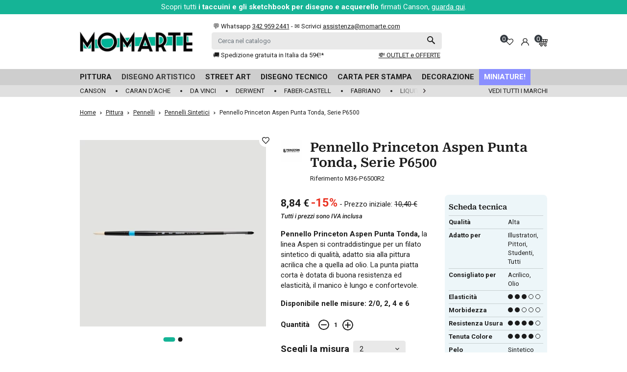

--- FILE ---
content_type: text/html; charset=utf-8
request_url: https://www.momarte.com/prodotti-per-pittura/pennelli-per-pittura/pennelli-sintetici/pennello-princeton-aspen-punta-tonda-serie-p6500.html
body_size: 61698
content:
<!doctype html>
<html lang="it">

  <head>
    
      
  <link rel="preconnect" href="//fonts.gstatic.com/" crossorigin>
<link rel="preconnect" href="//ajax.googleapis.com" crossorigin>
<script type="text/javascript">
    WebFontConfig = {
        google: { families: [ 'Roboto:400,700' ] },
        custom: {
            families: ['Roboto Serif'],
            urls: ['https://www.momarte.com/themes/momarte/assets/css/fonts/fonts.css']
        }
    };
    (function() {
        var wf = document.createElement('script');
        wf.src = 'https://ajax.googleapis.com/ajax/libs/webfont/1/webfont.js';
        wf.type = 'text/javascript';
        wf.async = 'true';
        var s = document.getElementsByTagName('script')[0];
        s.parentNode.insertBefore(wf, s);
    })(); </script>


  <meta charset="utf-8">


  <meta http-equiv="x-ua-compatible" content="ie=edge">



  <title>Pennello Princeton Aspen Punta Tonda, Serie P6500</title>
  <script data-keepinline="true">
    var cdcGtmApi = '//www.momarte.com/module/cdc_googletagmanager/async';
    var ajaxShippingEvent = 1;
    var ajaxPaymentEvent = 1;

/* datalayer */
dataLayer = window.dataLayer || [];
    let cdcDatalayer = {"event":"view_item","pageCategory":"product","ecommerce":{"currency":"EUR","value":"7.25","items":[{"item_id":"1639v27220","item_name":"Pennello Princeton Aspen Punta Tonda, Serie P6500","item_reference":"M36-P6500R2","item_brand":"Princeton","item_category":"Pittura","item_category2":"Pennelli","item_category3":"Pennelli Sintetici","item_variant":"2","price":"7.25","price_tax_exc":"7.25","price_tax_inc":"8.84","quantity":1,"google_business_vertical":"retail"}]}};
    dataLayer.push(cdcDatalayer);

/* call to GTM Tag */
(function(w,d,s,l,i){w[l]=w[l]||[];w[l].push({'gtm.start':
new Date().getTime(),event:'gtm.js'});var f=d.getElementsByTagName(s)[0],
j=d.createElement(s),dl=l!='dataLayer'?'&l='+l:'';j.async=true;j.src=
'https://www.googletagmanager.com/gtm.js?id='+i+dl;f.parentNode.insertBefore(j,f);
})(window,document,'script','dataLayer','GTM-5MBPTZ8');

/* async call to avoid cache system for dynamic data */
dataLayer.push({
  'event': 'datalayer_ready'
});
</script>
  <meta name="description" content="Pennello Princeton Aspen Punta Tonda, la linea Aspen si contraddistingue per un filato sintetico di qualità, adatto sia alla pittura acrilica che a quella ad olio. La punta piatta corta è dotata di buona resistenza ed elasticità, il manico è lungo e confortevole.
Disponibile nelle misure: 2/0, 2, 4 e 6">
  <meta name="keywords" content="">
            
      <link rel="canonical" href="https://www.momarte.com/prodotti-per-pittura/pennelli-per-pittura/pennelli-sintetici/pennello-princeton-aspen-punta-tonda-serie-p6500.html">
    
        
  
<meta property="og:title" content="Pennello Princeton Aspen Punta Tonda, Serie P6500"/>
<meta property="og:description" content="Pennello Princeton Aspen Punta Tonda, la linea Aspen si contraddistingue per un filato sintetico di qualità, adatto sia alla pittura acrilica che a quella ad olio. La punta piatta corta è dotata di buona resistenza ed elasticità, il manico è lungo e confortevole.
Disponibile nelle misure: 2/0, 2, 4 e 6"/>
<meta property="og:type" content="website"/>
<meta property="og:url" content="https://www.momarte.com/prodotti-per-pittura/pennelli-per-pittura/pennelli-sintetici/pennello-princeton-aspen-punta-tonda-serie-p6500.html"/>
<meta property="og:site_name" content="MomArte"/>

  <meta property="og:type" content="product"/>
            <meta property="og:image" content="https://www.momarte.com/4442-large_default/pennello-princeton-aspen-punta-tonda-serie-p6500.webp"/>
          <meta property="og:image" content="https://www.momarte.com/4443-large_default/pennello-princeton-aspen-punta-tonda-serie-p6500.webp"/>
        <meta property="og:image:height" content="800"/>
    <meta property="og:image:width" content="800"/>

        <meta property="product:price:amount" content="8.84" />
    <meta property="product:price:currency" content="EUR" />
          <meta property="product:price:standard_amount" content="10.4" />
            <meta property="product:brand" content="Princeton" />
    <meta property="og:availability" content="instock" />
<script type="application/ld+json">
{
    "@context" : "http://schema.org",
    "@type" : "Organization",
    "name" : "MomArte",
    "url" : "https://www.momarte.com/",
    "logo" : {
        "@type":"ImageObject",
        "url":"https://www.momarte.com/img/logo-1757488719.jpg"
    }
}

</script>

<script type="application/ld+json">
{
    "@context":"http://schema.org",
    "@type":"WebPage",
    "isPartOf": {
        "@type":"WebSite",
        "url":  "https://www.momarte.com/",
        "name": "MomArte"
    },
    "name": "Pennello Princeton Aspen Punta Tonda, Serie P6500",
    "url":  "https://www.momarte.com/prodotti-per-pittura/pennelli-per-pittura/pennelli-sintetici/pennello-princeton-aspen-punta-tonda-serie-p6500.html"
}


</script>
    <script type="application/ld+json">
    {
    "@context": "http://schema.org/",
    "@type": "Product",
    "name": "Pennello Princeton Aspen Punta Tonda, Serie P6500",
    "description": "Pennello Princeton Aspen Punta Tonda, la linea Aspen si contraddistingue per un filato sintetico di qualità, adatto sia alla pittura acrilica che a quella ad olio. La punta piatta corta è dotata di buona resistenza ed elasticità, il manico è lungo e confortevole.
Disponibile nelle misure: 2/0, 2, 4 e 6",
    "category": "Pennelli Sintetici",
    "image" :"https://www.momarte.com/4442-home_default/pennello-princeton-aspen-punta-tonda-serie-p6500.webp",    "sku": "M36-P6500R",          "mpn": "M36-P6500R",
        "brand": {
        "@type": "Brand",
        "name": "Princeton"
    },                      "offers": {
        "@type": "Offer",
        "priceCurrency": "EUR",
        "name": "Pennello Princeton Aspen Punta Tonda, Serie P6500",
        "price": "8.84",
        "url": "https://www.momarte.com/prodotti-per-pittura/pennelli-per-pittura/pennelli-sintetici/pennello-princeton-aspen-punta-tonda-serie-p6500.html",
        "priceValidUntil": "2026-02-13",
                "image": ["https://www.momarte.com/4442-large_default/pennello-princeton-aspen-punta-tonda-serie-p6500.webp","https://www.momarte.com/4443-large_default/pennello-princeton-aspen-punta-tonda-serie-p6500.webp"],
                          "mpn": "M36-P6500R",
                "sku": "M36-P6500R",
                                                "availability": "http://schema.org/OutOfStock",
        "seller": {
            "@type": "Organization",
            "name": "MomArte"
        }
    }
    
}


    </script>
<script type="application/ld+json">
    {
    "@context": "https://schema.org",
    "@type": "BreadcrumbList",
    "itemListElement": [
        {
    "@type": "ListItem",
    "position": 1,
    "name": "Home",
    "item": "https://www.momarte.com/"
    },        {
    "@type": "ListItem",
    "position": 2,
    "name": "Pittura",
    "item": "https://www.momarte.com/prodotti-per-pittura/"
    },        {
    "@type": "ListItem",
    "position": 3,
    "name": "Pennelli",
    "item": "https://www.momarte.com/prodotti-per-pittura/pennelli-per-pittura/"
    },        {
    "@type": "ListItem",
    "position": 4,
    "name": "Pennelli Sintetici",
    "item": "https://www.momarte.com/prodotti-per-pittura/pennelli-per-pittura/pennelli-sintetici/"
    },        {
    "@type": "ListItem",
    "position": 5,
    "name": "Pennello Princeton Aspen Punta Tonda, Serie P6500",
    "item": "https://www.momarte.com/prodotti-per-pittura/pennelli-per-pittura/pennelli-sintetici/pennello-princeton-aspen-punta-tonda-serie-p6500.html"
    }    ]
    }
    </script>

  



  <meta name="viewport" content="width=device-width, initial-scale=1.0, minimum-scale=1.0, maximum-scale=1.0, user-scalable=no">



  <link rel="icon" type="image/vnd.microsoft.icon" href="https://www.momarte.com/img/favicon.ico?1757488745">
  <link rel="shortcut icon" type="image/x-icon" href="https://www.momarte.com/img/favicon.ico?1757488745">



  


  <script>
    var lReadMore = "Read more";
    var lClose = "Chiudi";

    function getCookieCustom(name) {
      var nameEQ = name + "=";
      var ca = document.cookie.split(';');
      for(var i=0;i < ca.length;i++) {
          var c = ca[i];
          while (c.charAt(0)==' ') c = c.substring(1,c.length);
          if (c.indexOf(nameEQ) == 0) return c.substring(nameEQ.length,c.length);
      }
      return null;
    }
  </script>



  	

  <script type="text/javascript">
        var ASSearchUrl = "https:\/\/www.momarte.com\/module\/pm_advancedsearch4\/advancedsearch4";
        var AdvancedEmailGuardData = {"meta":{"isGDPREnabled":true,"isLegacyOPCEnabled":false,"isLegacyMAModuleEnabled":false,"validationError":null},"settings":{"recaptcha":{"type":"v2_cbx","key":"6LcKdk8qAAAAAOK4CBahXr7oztflyOHmoZJMTi18","forms":{"contact_us":{"size":"normal","align":"offset","offset":3},"register":{"size":"normal","align":"center","offset":1},"reset_password":{"size":"normal","align":"center","offset":1}},"language":"shop","theme":"light","position":"bottomright","hidden":false,"deferred":false}},"context":{"ps":{"v17":true,"v17pc":true,"v17ch":true,"v16":false,"v161":false,"v15":false},"languageCode":"it","pageName":"product"},"trans":{"genericError":"Si \u00e8 verificato un errore, riprovare."}};
        var PAYPLUG_DOMAIN = "https:\/\/secure.payplug.com";
        var applePayIdCart = null;
        var applePayMerchantSessionAjaxURL = "https:\/\/www.momarte.com\/module\/payplug\/dispatcher";
        var applePayPaymentAjaxURL = "https:\/\/www.momarte.com\/module\/payplug\/validation";
        var applePayPaymentRequestAjaxURL = "https:\/\/www.momarte.com\/module\/payplug\/applepaypaymentrequest";
        var as4_orderBySalesAsc = "Sales: Lower first";
        var as4_orderBySalesDesc = "Sales: Highest first";
        var comment_tab = "3";
        var ctp_noQuantityDefined = "Please define a quantity first near at least one product's variant";
        var iqitfdc_from = 0;
        var is_sandbox_mode = false;
        var klarnapayment = {"interoperability":{"locale":"it-IT","environment":"production","clientId":"K7347085"},"interoperabilityUrl":"https:\/\/www.momarte.com\/module\/klarnapayment\/interoperability"};
        var lgcomments_products_default_display = "4";
        var lgcomments_products_extra_display = "10";
        var mediacomentarios = 10;
        var mediacomentarios2 = 9.9000000000000003552713678800500929355621337890625;
        var module_dir = "\/modules\/lgcomments\/";
        var module_name = "payplug";
        var myprestaloyaltyurl = "https:\/\/www.momarte.com\/carrello?ajax=1&myprestaloyaltyurl=1";
        var numerocomentarios = "3375";
        var payplug_ajax_url = "https:\/\/www.momarte.com\/module\/payplug\/ajax";
        var payplug_oney = true;
        var payplug_oney_loading_msg = "Caricamento in corso";
        var payplug_transaction_error_message = "    <div class=\"payplugMsg_wrapper\">\n                                    <p  class=\"payplugMsg_error\" >La transazione non \u00e8 stata conclusa e non \u00e8 stato effettuato alcun addebito sulla tua carta.<\/p>\n                                        <button type=\"button\" class=\"payplugMsg_button\" name=\"card_deleted\">Ok<\/button>\n        \n            <\/div>\n";
        var prestashop = {"cart":{"products":[],"totals":{"total":{"type":"total","label":"Totale","amount":0,"value":"0,00\u00a0\u20ac"},"total_including_tax":{"type":"total","label":"Totale (tasse incl.)","amount":0,"value":"0,00\u00a0\u20ac"},"total_excluding_tax":{"type":"total","label":"Totale (tasse escl.)","amount":0,"value":"0,00\u00a0\u20ac"}},"subtotals":{"products":{"type":"products","label":"Totale parziale","amount":0,"value":"0,00\u00a0\u20ac"},"discounts":null,"shipping":{"type":"shipping","label":"Spedizione","amount":0,"value":""},"tax":null},"products_count":0,"summary_string":"0 articoli","vouchers":{"allowed":1,"added":[]},"discounts":[],"minimalPurchase":12.300000000000000710542735760100185871124267578125,"minimalPurchaseRequired":"\u00c8 richiesto un acquisto minimo complessivo di 12,30\u00a0\u20ac (Iva esclusa) per convalidare il tuo ordine. il totale attuale \u00e8 0,00\u00a0\u20ac (Iva escl.)."},"currency":{"id":1,"name":"Euro","iso_code":"EUR","iso_code_num":"978","sign":"\u20ac"},"customer":{"lastname":null,"firstname":null,"email":null,"birthday":null,"newsletter":null,"newsletter_date_add":null,"optin":null,"website":null,"company":null,"siret":null,"ape":null,"is_logged":false,"gender":{"type":null,"name":null},"addresses":[]},"country":{"id_zone":"10","id_currency":"0","call_prefix":"39","iso_code":"IT","active":"1","contains_states":"1","need_identification_number":"0","need_zip_code":"1","zip_code_format":"NNNNN","display_tax_label":"1","name":"Italia","id":10},"language":{"name":"Italiano (Italian)","iso_code":"it","locale":"it-IT","language_code":"it","active":"1","is_rtl":"0","date_format_lite":"d\/m\/Y","date_format_full":"d\/m\/Y H:i:s","id":1},"page":{"title":"","canonical":"https:\/\/www.momarte.com\/prodotti-per-pittura\/pennelli-per-pittura\/pennelli-sintetici\/pennello-princeton-aspen-punta-tonda-serie-p6500.html","meta":{"title":"Pennello Princeton Aspen Punta Tonda, Serie P6500","description":"Pennello Princeton Aspen Punta Tonda,\u00a0la linea Aspen si contraddistingue per un filato sintetico di qualit\u00e0, adatto sia alla pittura acrilica che a quella ad olio. La punta piatta corta \u00e8\u00a0dotata di buona resistenza ed elasticit\u00e0, il manico \u00e8 lungo e confortevole.\nDisponibile nelle misure: 2\/0, 2, 4 e 6","keywords":"","robots":"index"},"page_name":"product","body_classes":{"lang-it":true,"lang-rtl":false,"country-IT":true,"currency-EUR":true,"layout-full-width":true,"page-product":true,"tax-display-enabled":true,"page-customer-account":false,"product-id-1639":true,"product-Pennello Princeton Aspen Punta Tonda, Serie P6500":true,"product-id-category-54":true,"product-id-manufacturer-51":true,"product-id-supplier-32":true,"product-available-for-order":true},"admin_notifications":[],"password-policy":{"feedbacks":{"0":"Molto debole","1":"Debole","2":"Media","3":"Forte","4":"Molto forte","Straight rows of keys are easy to guess":"I tasti consecutivi sono facili da indovinare","Short keyboard patterns are easy to guess":"Gli schemi brevi sulla tastiera sono facili da indovinare","Use a longer keyboard pattern with more turns":"Utilizza uno schema pi\u00f9 lungo sulla tastiera con pi\u00f9 variazioni","Repeats like \"aaa\" are easy to guess":"Le ripetizioni come \u201caaa\u201d sono facili da indovinare","Repeats like \"abcabcabc\" are only slightly harder to guess than \"abc\"":"Le ripetizioni come \u201cabcabcabc\u201d sono solo leggermente pi\u00f9 difficili da indovinare rispetto ad \u201cabc\u201d","Sequences like abc or 6543 are easy to guess":"Le sequenze come \"abc\" o 6543 sono facili da indovinare","Recent years are easy to guess":"Gli anni recenti sono facili da indovinare","Dates are often easy to guess":"Le date sono spesso facili da indovinare","This is a top-10 common password":"Questa \u00e8 una delle 10 password pi\u00f9 comuni","This is a top-100 common password":"Questa \u00e8 una delle 100 password pi\u00f9 comuni","This is a very common password":"Questa password \u00e8 molto comune","This is similar to a commonly used password":"Questa password \u00e8 molto comune, prova ad inserirne una pi\u00f9 complessa seguendo i consigli che trovi qui sotto","A word by itself is easy to guess":"Una parola di per s\u00e9 \u00e8 facile da indovinare","Names and surnames by themselves are easy to guess":"Nomi e cognomi sono di per s\u00e9 facili da indovinare","Common names and surnames are easy to guess":"Nomi e cognomi comuni sono facili da indovinare","Use a few words, avoid common phrases":"Utilizza diverse parole, evita le frasi comuni","No need for symbols, digits, or uppercase letters":"Nessun bisogno di simboli, cifre o lettere maiuscole","Avoid repeated words and characters":"Evita parole e caratteri ripetuti","Avoid sequences":"Evita le sequenze","Avoid recent years":"Evita gli anni recenti","Avoid years that are associated with you":"Evita gli anni associati a te","Avoid dates and years that are associated with you":"Evita date e anni associati a te","Capitalization doesn't help very much":"Le maiuscole non sono molto efficaci","All-uppercase is almost as easy to guess as all-lowercase":"Tutto maiuscolo \u00e8 quasi altrettanto facile da indovinare di tutto minuscolo","Reversed words aren't much harder to guess":"Le parole al contrario non sono molto pi\u00f9 difficili da indovinare","Predictable substitutions like '@' instead of 'a' don't help very much":"Sostituzioni prevedibili come \"@\" invece di \"a\" non sono molto efficaci","Add another word or two. Uncommon words are better.":"Aggiungi una o due parole in pi\u00f9. Le parole insolite sono pi\u00f9 sicure."}}},"shop":{"name":"MomArte","logo":"https:\/\/www.momarte.com\/img\/logo-1757488719.jpg","stores_icon":"https:\/\/www.momarte.com\/img\/logo_stores.png","favicon":"https:\/\/www.momarte.com\/img\/favicon.ico"},"core_js_public_path":"\/themes\/","urls":{"base_url":"https:\/\/www.momarte.com\/","current_url":"https:\/\/www.momarte.com\/prodotti-per-pittura\/pennelli-per-pittura\/pennelli-sintetici\/pennello-princeton-aspen-punta-tonda-serie-p6500.html","shop_domain_url":"https:\/\/www.momarte.com","img_ps_url":"https:\/\/www.momarte.com\/img\/","img_cat_url":"https:\/\/www.momarte.com\/img\/c\/","img_lang_url":"https:\/\/www.momarte.com\/img\/l\/","img_prod_url":"https:\/\/www.momarte.com\/img\/p\/","img_manu_url":"https:\/\/www.momarte.com\/img\/m\/","img_sup_url":"https:\/\/www.momarte.com\/img\/su\/","img_ship_url":"https:\/\/www.momarte.com\/img\/s\/","img_store_url":"https:\/\/www.momarte.com\/img\/st\/","img_col_url":"https:\/\/www.momarte.com\/img\/co\/","img_url":"https:\/\/www.momarte.com\/themes\/momarte\/assets\/img\/","css_url":"https:\/\/www.momarte.com\/themes\/momarte\/assets\/css\/","js_url":"https:\/\/www.momarte.com\/themes\/momarte\/assets\/js\/","pic_url":"https:\/\/www.momarte.com\/upload\/","theme_assets":"https:\/\/www.momarte.com\/themes\/momarte\/assets\/","theme_dir":"https:\/\/www.momarte.com\/themes\/momarte\/","pages":{"address":"https:\/\/www.momarte.com\/indirizzo","addresses":"https:\/\/www.momarte.com\/indirizzi","authentication":"https:\/\/www.momarte.com\/login","manufacturer":"https:\/\/www.momarte.com\/marchi","cart":"https:\/\/www.momarte.com\/carrello","category":"https:\/\/www.momarte.com\/index.php?controller=category","cms":"https:\/\/www.momarte.com\/index.php?controller=cms","contact":"https:\/\/www.momarte.com\/contattaci","discount":"https:\/\/www.momarte.com\/buoni-sconto","guest_tracking":"https:\/\/www.momarte.com\/tracciatura-ospite","history":"https:\/\/www.momarte.com\/cronologia-ordini","identity":"https:\/\/www.momarte.com\/dati-personali","index":"https:\/\/www.momarte.com\/","my_account":"https:\/\/www.momarte.com\/account","order_confirmation":"https:\/\/www.momarte.com\/conferma-ordine","order_detail":"https:\/\/www.momarte.com\/index.php?controller=order-detail","order_follow":"https:\/\/www.momarte.com\/segui-ordine","order":"https:\/\/www.momarte.com\/ordine","order_return":"https:\/\/www.momarte.com\/index.php?controller=order-return","order_slip":"https:\/\/www.momarte.com\/buono-ordine","pagenotfound":"https:\/\/www.momarte.com\/pagina-non-trovata","password":"https:\/\/www.momarte.com\/recupero-password","pdf_invoice":"https:\/\/www.momarte.com\/index.php?controller=pdf-invoice","pdf_order_return":"https:\/\/www.momarte.com\/index.php?controller=pdf-order-return","pdf_order_slip":"https:\/\/www.momarte.com\/index.php?controller=pdf-order-slip","prices_drop":"https:\/\/www.momarte.com\/offerte","product":"https:\/\/www.momarte.com\/index.php?controller=product","registration":"https:\/\/www.momarte.com\/registrazione","search":"https:\/\/www.momarte.com\/ricerca","sitemap":"https:\/\/www.momarte.com\/mappa-del-sito","stores":"https:\/\/www.momarte.com\/negozi","supplier":"https:\/\/www.momarte.com\/fornitori","new_products":"https:\/\/www.momarte.com\/nuovi-prodotti","brands":"https:\/\/www.momarte.com\/marchi","register":"https:\/\/www.momarte.com\/registrazione","order_login":"https:\/\/www.momarte.com\/ordine?login=1"},"alternative_langs":[],"actions":{"logout":"https:\/\/www.momarte.com\/?mylogout="},"no_picture_image":{"bySize":{"small_default":{"url":"https:\/\/www.momarte.com\/img\/p\/it-default-small_default.jpg","width":98,"height":98},"cart_default":{"url":"https:\/\/www.momarte.com\/img\/p\/it-default-cart_default.jpg","width":125,"height":125},"pdt_180":{"url":"https:\/\/www.momarte.com\/img\/p\/it-default-pdt_180.jpg","width":180,"height":180},"home_default":{"url":"https:\/\/www.momarte.com\/img\/p\/it-default-home_default.jpg","width":250,"height":250},"pdt_300":{"url":"https:\/\/www.momarte.com\/img\/p\/it-default-pdt_300.jpg","width":300,"height":300},"pdt_360":{"url":"https:\/\/www.momarte.com\/img\/p\/it-default-pdt_360.jpg","width":360,"height":360},"medium_default":{"url":"https:\/\/www.momarte.com\/img\/p\/it-default-medium_default.jpg","width":452,"height":452},"pdt_540":{"url":"https:\/\/www.momarte.com\/img\/p\/it-default-pdt_540.jpg","width":540,"height":540},"large_default":{"url":"https:\/\/www.momarte.com\/img\/p\/it-default-large_default.jpg","width":800,"height":800}},"small":{"url":"https:\/\/www.momarte.com\/img\/p\/it-default-small_default.jpg","width":98,"height":98},"medium":{"url":"https:\/\/www.momarte.com\/img\/p\/it-default-pdt_300.jpg","width":300,"height":300},"large":{"url":"https:\/\/www.momarte.com\/img\/p\/it-default-large_default.jpg","width":800,"height":800},"legend":""}},"configuration":{"display_taxes_label":true,"display_prices_tax_incl":true,"is_catalog":false,"show_prices":true,"opt_in":{"partner":false},"quantity_discount":{"type":"discount","label":"Sconto unit\u00e0"},"voucher_enabled":1,"return_enabled":0},"field_required":[],"breadcrumb":{"links":[{"title":"Home","url":"https:\/\/www.momarte.com\/"},{"title":"Pittura","url":"https:\/\/www.momarte.com\/prodotti-per-pittura\/"},{"title":"Pennelli","url":"https:\/\/www.momarte.com\/prodotti-per-pittura\/pennelli-per-pittura\/"},{"title":"Pennelli Sintetici","url":"https:\/\/www.momarte.com\/prodotti-per-pittura\/pennelli-per-pittura\/pennelli-sintetici\/"},{"title":"Pennello Princeton Aspen Punta Tonda, Serie P6500","url":"https:\/\/www.momarte.com\/prodotti-per-pittura\/pennelli-per-pittura\/pennelli-sintetici\/pennello-princeton-aspen-punta-tonda-serie-p6500.html"}],"count":5},"link":{"protocol_link":"https:\/\/","protocol_content":"https:\/\/"},"time":1769682614,"static_token":"646e30441c70f5dbcffc868c1f36e31e","token":"540c7cc12bf1ba032e9f988ea91e7625","debug":false};
        var prod_averagecomments = 0;
        var prod_rating_scale = "10";
        var prod_sum_of_reviews = "0";
        var psemailsubscription_subscription = "https:\/\/www.momarte.com\/module\/ps_emailsubscription\/subscription";
        var ratingscale = "10";
        var review_controller_link = "https:\/\/www.momarte.com\/module\/lgcomments\/reviews?action=sendReview&ajax=1";
        var review_controller_name = "index.php?controller=module-lgcomments-reviews";
        var send2friend_SEND2FRIEND_GDPR = 0;
        var send2friend_confirmation = "La tua email \u00e8 stata inviata con successo";
        var send2friend_id_lang = 1;
        var send2friend_missingFields = "Non hai compilato i campi obbligatori";
        var send2friend_problem = "La tua e-mail non pu\u00f2 essere inviata. Si prega di controllare il nome e l'indirizzo e-mail e riprovare.";
        var send2friend_secureKey = "3484a0b0d070a0571aab694cb1883988";
        var send2friend_title = "Invia ad un amico";
        var send_successfull_msg = "La recensione \u00e8 stata inviata correttamente.";
        var sliderblocks = 4;
        var star_color = "yellow";
        var star_style = "plain";
        var starcolor = "yellow";
        var starsize = "80";
        var starstyle = "plain";
        var wsWishListConst = {"id_wishlist":0};
      </script>
		<link rel="stylesheet" href="https://www.momarte.com/themes/momarte/assets/cache/theme-90193669.css" media="all">
	
	


        <link rel="preload" href="/modules/creativeelements/views/lib/ceicons/fonts/ceicons.woff2?8goggd" as="font" type="font/woff2" crossorigin>
        


  <script>
    const wsWlProducts = '[]';
    const single_mode = "";
    const advansedwishlist_ajax_controller_url = "https://www.momarte.com/module/advansedwishlist/ajax";
    const added_to_wishlist = 'Il prodotto è stato aggiunto correttamente alla tua lista dei desideri.';
    const add_to_cart_btn = 'Add to cart';
    const show_btn_tex = '';
    const added_to_wishlist_btn = 'Aggiunto alla lista dei desideri';
    const add_to_wishlist_btn = 'Add to wishlist';
    const wishlistSendTxt = 'Your wishlist has been sent successfully';
    const productUpdTxt = 'The product has been successfully updated';
    const wsWishlistUrlRewrite = "1";
    let wishlist_btn_icon = '<i class="material-icons">favorite</i>';
    let wishlist_btn_icon_del = '<i class="material-icons">favorite_border</i>';
    var ps_ws_version = 'ps17';
        var static_token = '646e30441c70f5dbcffc868c1f36e31e';
    var baseDir = "https://www.momarte.com/";    
    var isLogged = "";
</script><script type="text/javascript">
    var Days_text = 'Giorno(i)';
    var Hours_text = 'Ora(e)';
    var Mins_text = 'Minuto(i)';
    var Sec_text = 'Secondo(i)';
</script><script type="text/javascript">
    opartStatSaveSessionUrl = "https://www.momarte.com/module/opartstat/saveSession?ajax=1";
    opartStatSaveSessionUrl = opartStatSaveSessionUrl.replace(/&amp;/g, '&');
    opartControllerName = "ProductController";
    opartElementId = "1639";
    opartshopId = "1";
    opartUserAgent = "Mozilla/5.0 (Macintosh; Intel Mac OS X 10_15_7) AppleWebKit/537.36 (KHTML, like Gecko) Chrome/131.0.0.0 Safari/537.36; ClaudeBot/1.0; +claudebot@anthropic.com)";
</script>
<script async src="/modules/opartstat/views/js/saveSession.js"></script>

<script type="text/javascript">
    var psitau = psitau || { };
    psitau.product_urls = {"#\/2193-scegli_la_misura-2":[{"group":"39","value":"2193"}],"#\/2195-scegli_la_misura-4":[{"group":"39","value":"2195"}],"#\/2197-scegli_la_misura-6":[{"group":"39","value":"2197"}],"#\/10857-scegli_la_misura-2_0":[{"group":"39","value":"10857"}]};
</script>
<script
        defer
        data-environment='production'
        src='https://js.klarna.com/web-sdk/v1/klarna.js'
        data-client-instance-name="klarnapaymentsdkscript"
></script>






  <meta name="referrer" content="unsafe-url">




    
  </head>

  <body id="product" class="lang-it country-it currency-eur layout-full-width page-product tax-display-enabled product-id-1639 product-pennello-princeton-aspen-punta-tonda--serie-p6500 product-id-category-54 product-id-manufacturer-51 product-id-supplier-32 product-available-for-order ce-kit-52 elementor-page elementor-page-1639030101">

    
    
      <!-- Google Tag Manager (noscript) -->
<noscript><iframe src="https://www.googletagmanager.com/ns.html?id=GTM-5MBPTZ8"
height="0" width="0" style="display:none;visibility:hidden"></iframe></noscript>
<!-- End Google Tag Manager (noscript) -->

    

    <main>
      
              

      <header id="header" class="l-header">
        
          	
<div class="header-top-wrapper">


    <div class="header-banner">
        
        <div class="topbar_friday text-center"></div>
        <div class="action-bar-wrapper bg-primary text-white py-1 text-center">
            <div class="action-bar px-2">
                Scopri tutti <strong>i taccuini e gli sketchbook per disegno e acquerello</strong> firmati Canson, <a href="https://www.momarte.com/marca/canson">guarda qui</a>.
            </div>
        </div>
    </div>



    


    <div class="container header-top d--flex-between u-a-i-c py-1 py-md-3">
        <div id="_mobile_menu">
        </div>
        <a href="https://www.momarte.com/" class="header__logo mr-lg-4" title="MomArte">
            <svg xmlns="http://www.w3.org/2000/svg" xmlns:xlink="http://www.w3.org/1999/xlink" width="230" height="42.32" viewBox="0 0 230 42.32" class="img-fluid">
<title>MomArte</title>
<image width="230" height="42.32" xlink:href="[data-uri]"/></svg>
                    </a>
        <div class="header__search">
            <!-- Block search module TOP -->
<div id="_desktop_searchbar">
	<div class="d-flex align-items-center">
		<div id="search_widget" class="search-widget flex-grow-1 small" data-search-controller-url="//www.momarte.com/ricerca">
			<div id="search_widget_top_text" class="search-widget-text d-none d-md-block">
				<p>&#x1F4AC; Whatsapp <a target="_blank" href="https://wa.me/+393429592441?text=Ciao%20ti%20scrivo%20dal%20sito%20web%20per%20avere%20alcune%20informazioni" class="text-underline text-reset">342 959 2441</a> - &#x2709;&#xFE0F; Scrivici <a href="mailto:assistenza@momarte.com" class="text-underline text-reset">assistenza@momarte.com</a></p>
			</div>
			<form method="get" action="//www.momarte.com/ricerca">
				<input type="hidden" name="controller" value="search">
				<div class="position-relative">
					<input type="text" name="s" value="" class="form-control search-input" placeholder="Cerca nel catalogo" aria-label="Cerca">
					<button type="submit" class="search-btn btn btn-link position-absolute py-1">
						<svg xmlns="http://www.w3.org/2000/svg" width="15.367" height="15.667" viewBox="0 0 15.367 15.667"><path d="M11.886,2.568a5.878,5.878,0,0,0-4.37-.989A5.854,5.854,0,0,0,2.734,8.34a5.852,5.852,0,0,0,8.74,4.04l.118-.071,4.535,4.511a1.1,1.1,0,0,0,.766.342,1.073,1.073,0,0,0,.777-.294,1.1,1.1,0,0,0,.342-.754,1.055,1.055,0,0,0-.294-.777l-.035-.035-4.476-4.452.082-.118a5.763,5.763,0,0,0,.989-4.37A5.872,5.872,0,0,0,11.886,2.568ZM8.506,11.414h0a4.064,4.064,0,1,1,0-8.127h0a4.064,4.064,0,1,1,0,8.127Z" transform="translate(-2.645 -1.496)" fill="#1c1c1c"/></svg>											</button>
				</div>
			</form>
			<div id="search_widget_bottom_text" class="search-widget-text d-none d-md-block">
				<div class="d-flex justify-content-between">
					<p><a href="https://www.momarte.com/content/consegna.html" target="_blank" style="color:inherit;">&#x1F69A; Spedizione gratuita in Italia da 59€!*</a></p>
<p><span id="_desktop_outlet_link"><a href="/outlet/" class="text-underline text-reset">&#128184; OUTLET e OFFERTE</a></span></p>
				</div>
			</div>
		</div>
		<div id="commentarios" class="ml-3 small d-none d-xl-block">
  <div class="review_info">
    <div class="d-md-inline-block">
      <div class="d-flex align-items-center">
        <a href="https://it.trustpilot.com/review/www.momarte.com" class="commentarios-stars d-inline-block" target="_blank">
          <img data-src="/themes/momarte/assets/img/lg-comments/stars/plain/yellow/10stars.png" width="83" height="15" alt="rating" style="margin-top:-2px" class="lazyload mr-1">
        </a>
        <div class="ml-1">
          <span class="d-block">Cosa pensano di noi?</span>
          4.9/5
          <span class="numerocomentarios">
            (1950+<span class="d-md-none d-lg-inline-block">&nbsp;Recensioni</span>)
          </span>
        </div>
      </div>
    </div>
  </div>
</div>
			</div>
</div>

<!-- /Block search module TOP -->

        </div>
        <div class="header__right header-top__col">
            <div id="block_wishlist_top" class="header__rightitem">            <div class="position-relative wish_link  wish_link_17" id="login_wish">
            <a href="https://www.momarte.com/module/advansedwishlist/mywishlist" title="Le mie liste di desideri">
                <svg xmlns="http://www.w3.org/2000/svg" width="15.236" height="13.449" viewBox="0 0 15.236 13.449"><path d="M25.178,38.872h0a4.323,4.323,0,0,0-6.107,0l-.248.248-.254-.254a4.314,4.314,0,1,0-6.1,6.1l5.89,5.89a.643.643,0,0,0,.909,0l5.9-5.88a4.331,4.331,0,0,0,.007-6.111Zm-9.668.017a3.017,3.017,0,0,1,2.147.888l.709.709a.639.639,0,0,0,.909,0l.7-.7a3.025,3.025,0,0,1,5.168,2.14h0a3,3,0,0,1-.885,2.143L18.813,49.5,13.377,44.06a3.028,3.028,0,0,1,2.133-5.171Z" transform="translate(-11.199 -37.6)" fill="#1c1c1c"/></svg>                <span class="position-absolute text-white small text-center rounded-circle bg-dark wishlist_count cart-products-count empty_list">0</span>
            </a>
        </div>
        </div><div class="user-info header__rightitem">
      <a
      href="https://www.momarte.com/account"
      class="u-link-body"
      title="Accedi al tuo account cliente"
      rel="nofollow"
    >
      <span>
        <svg xmlns="http://www.w3.org/2000/svg" width="15.671" height="15.667" viewBox="0 0 15.671 15.667"><g transform="translate(0 0.001)"><g transform="translate(-34.5 -34.601)"><g transform="translate(34.5 34.6)"><g transform="translate(0 0)"><path d="M51.163,47.972a7.722,7.722,0,0,0-2.929-1.839,4.457,4.457,0,1,0-5.044,0A7.734,7.734,0,0,0,38,53.423h1.206a6.505,6.505,0,0,1,13.01,0h1.206A7.652,7.652,0,0,0,51.163,47.972Zm-5.451-2.26a3.254,3.254,0,1,1,3.254-3.254A3.259,3.259,0,0,1,45.711,45.711Z" transform="translate(-37.876 -37.88)" fill="#1c1c1c"/><path d="M50.171,50.267H48.717v-.124a6.381,6.381,0,0,0-12.763,0v.124H34.5v-.124a7.848,7.848,0,0,1,5.051-7.326,4.583,4.583,0,1,1,5.568,0A7.766,7.766,0,0,1,47.875,44.6h0a7.79,7.79,0,0,1,2.3,5.54Zm-1.206-.248h.959a7.6,7.6,0,0,0-5.1-7.05l-.233-.081.2-.138a4.333,4.333,0,1,0-4.9,0l.2.138-.233.081a7.6,7.6,0,0,0-5.1,7.05h.959a6.63,6.63,0,0,1,13.258,0Zm-6.629-7.464a3.378,3.378,0,1,1,3.378-3.378A3.382,3.382,0,0,1,42.335,42.556Zm0-6.505a3.131,3.131,0,1,0,3.131,3.131A3.134,3.134,0,0,0,42.335,36.05Z" transform="translate(-34.5 -34.6)" fill="#1c1c1c"/></g></g></g></g></svg>      </span>
          </a>
  </div>
<div>
  <div class="blockcart cart-preview header__rightitem inactive" data-refresh-url="//www.momarte.com/module/ps_shoppingcart/ajax">
    <div class="shopping-cart position-relative">
              <span class="cart-products-count small blockcart__count position-absolute bg-dark text-white rounded-circle text-center">0</span>
        <span>
          <svg xmlns="http://www.w3.org/2000/svg" width="21.86" height="19.501" viewBox="0 0 21.86 19.501"><path d="M6.319,42.625a.719.719,0,0,1,0-1.439c2.654.009,9.655,0,12.394,0a1.592,1.592,0,0,0,1.558-1.24l1.555-6.734a1.294,1.294,0,0,0-1.256-1.585c-1.1,0-10.454-.042-15.244-.061l-.759-2.817a1.551,1.551,0,0,0-1.494-1.143H.641a.641.641,0,0,0,0,1.282H3.073a.267.267,0,0,1,.257.2l2.916,10.82A2,2,0,0,0,4.318,41.94a2.01,2.01,0,0,0,2,1.966h.934a2.243,2.243,0,1,0,4.052,0h4.046a2.243,2.243,0,1,0,4.036-.034.641.641,0,0,0-.2-1.248Zm3.922,2.243a.961.961,0,1,1-.962-.961h0A.962.962,0,0,1,10.241,44.868Zm7.137.961a.961.961,0,0,1-.016-1.922h.031a.961.961,0,0,1-.016,1.922Zm3.2-12.911a.01.01,0,0,1,0,.011l-.655,2.838H17.7l.378-2.863,2.484.01A.01.01,0,0,1,20.575,32.918Zm-6.606,6.991V37.047h2.273l-.378,2.861Zm-3.177,0-.381-2.861h2.277v2.861Zm-2.95,0h0a.347.347,0,0,1-.334-.255l-.7-2.606H9.118L9.5,39.909Zm2.4-4.143-.385-2.9,2.832.011v2.885Zm3.729,0v-2.88l2.82.011-.379,2.868Zm-5.408-2.9.386,2.9H6.458l-.785-2.913Zm10.151,7.044H17.157l.378-2.861h2.092l-.6,2.615A.316.316,0,0,1,18.713,39.909Z" transform="translate(0 -27.609)" fill="#1c1c1c"/></svg>        </span>
                  </div>

                      
  </div>
</div>

        </div>
    </div>
    <div class="menu-wrapper">
            <div id="_desktop_menu">
        <div class="ets_mm_megamenu 
            layout_layout1 
             show_icon_in_mobile 
              
            transition_fade   
            transition_floating 
             
            sticky_disabled 
             
            ets-dir-ltr            hook-default            single_layout             disable_sticky_mobile             "
            data-bggray=""
            >
            <div class="ets_mm_megamenu_content">
                <div class="container">
                    <div class="ets_mm_megamenu_content_content">
                        <div class="ybc-menu-toggle ybc-menu-btn closed">
                            <span class="ybc-menu-button-toggle_icon mr-3">
                                <svg xmlns="http://www.w3.org/2000/svg" width="23.873" height="16.764" viewBox="0 0 23.873 16.764"><g transform="translate(-7.5 -81.5)"><path d="M30.2,381.5H8.677a1.177,1.177,0,0,0,0,2.354H30.2a1.177,1.177,0,0,0,0-2.354Z" transform="translate(0 -285.59)" fill="#1c1c1c"/><path d="M410.792,231.5h-2.315a1.177,1.177,0,1,0,0,2.354h2.315a1.177,1.177,0,0,0,0-2.354Z" transform="translate(-380.596 -142.795)" fill="#15b496"/><path d="M30.2,81.5H8.677a1.177,1.177,0,0,0,0,2.354H30.2a1.177,1.177,0,0,0,0-2.354Z" fill="#1c1c1c"/><path d="M10.677,233.854H25.02a1.177,1.177,0,1,0,0-2.354H10.677a1.177,1.177,0,0,0,0,2.354Z" transform="translate(-1.904 -142.795)" fill="#1c1c1c"/></g></svg>                            </span>
                        </div>
                        <nav class="mm_menus_ul d-flex flex-column ">
    <ul>
        <li class="close_menu">
            <div class="pull-left">
                Menù
            </div>
            <div class="pull-right">
                <svg xmlns="http://www.w3.org/2000/svg" width="11.671" height="11.671" viewBox="0 0 11.671 11.671"><path d="M9.815.07a.241.241,0,0,0-.34,0L6.006,3.54a.241.241,0,0,1-.34,0L2.2.07a.241.241,0,0,0-.34,0L.07,1.856a.241.241,0,0,0,0,.34l3.47,3.47a.241.241,0,0,1,0,.34L.07,9.475a.241.241,0,0,0,0,.34L1.856,11.6a.241.241,0,0,0,.34,0l3.47-3.47a.241.241,0,0,1,.34,0l3.47,3.47a.241.241,0,0,0,.34,0L11.6,9.815a.241.241,0,0,0,0-.34l-3.47-3.47a.241.241,0,0,1,0-.34L11.6,2.2a.241.241,0,0,0,0-.34Z" fill="#fff"/></svg>
            </div>
        </li>
                    <li class="mm_menus_li mm_sub_align_full mm_has_sub"
                >
                <a                         href="https://www.momarte.com/prodotti-per-pittura/"
                        style="font-size:15px;">
                    <span class="mm_menu_content_title" style="background: #cecece; color: #1c1c1c;">
                        <span class="menu-category-img d-none">
                                                            <img data-src="https://www.momarte.com/img/ets_megamenu/pittura.jpg" class="lazyload rounded-circle" width="60" height="60" title="" alt="" />
                                                    </span>
                        <span class="menu-category-title">Pittura</span>
                                                                    </span>
                </a>
                                                    <span class="arrow closed"></span>                                            <ul class="mm_columns_ul lazyload"
                            data-bg="https://www.momarte.com/themes/momarte/assets/img/menu/bg-menu.png"
                            style="width:100%; font-size:14px;">
                            
                                                            <li class="mm_columns_li column_size_3  mm_has_sub">
                                                                            <ul class="mm_blocks_ul">
                                                                                            <li data-id-block="1" class="mm_blocks_li">
                                                        
    <div class="ets_mm_block mm_block_type_category mm_hide_title">
        <span class="h4">Colori acrilici</span>
        <div class="ets_mm_block_content">        
                                <ul class="ets_mm_categories">
                    <li >
                <a href="https://www.momarte.com/prodotti-per-pittura/colori-acrilici-per-pittura/"class="font-weight-bold text-uppercase">
                    Colori Acrilici
                </a>
                            </li>
                    <li >
                <a href="https://www.momarte.com/prodotti-per-pittura/colori-acrilici-per-pittura/colori-acrilici-sfusi/">
                    Colori Acrilici Sfusi
                </a>
                            </li>
                    <li >
                <a href="https://www.momarte.com/prodotti-per-pittura/colori-acrilici-per-pittura/colori-acrilici-in-confezioni/">
                    Confezioni Colori Acrilici
                </a>
                            </li>
                    <li >
                <a href="https://www.momarte.com/prodotti-per-pittura/colori-acrilici-per-pittura/ausiliari-per-la-pittura-acrilica/">
                    Ausiliari per Acrilico
                </a>
                            </li>
                    <li >
                <a href="https://www.momarte.com/prodotti-per-pittura/colori-acrilici-per-pittura/pennelli-per-la-pittura-acrilica/">
                    Pennelli per Acrilico
                </a>
                            </li>
                    <li >
                <a href="https://www.momarte.com/prodotti-per-pittura/colori-acrilici-per-pittura/carta-e-supporti-per-la-pittura-acrilica/">
                    Carta e Supporti per Acrilico
                </a>
                            </li>
            </ul>
                    </div>
    </div>
    <div class="clearfix"></div>

                                                </li>
                                                                                            <li data-id-block="2" class="mm_blocks_li">
                                                        
    <div class="ets_mm_block mm_block_type_category mm_hide_title">
        <span class="h4">Ausiliari e Medium</span>
        <div class="ets_mm_block_content">        
                                <ul class="ets_mm_categories">
                    <li >
                <a href="https://www.momarte.com/prodotti-per-pittura/medium-e-ausiliari-per-la-pittura/"class="font-weight-bold text-uppercase">
                    Ausiliari e Medium
                </a>
                            </li>
                    <li >
                <a href="https://www.momarte.com/prodotti-per-pittura/medium-e-ausiliari-per-la-pittura/prodotti-ausiliari-per-olio/">
                    Ausiliari per Olio
                </a>
                            </li>
                    <li >
                <a href="https://www.momarte.com/prodotti-per-pittura/medium-e-ausiliari-per-la-pittura/prodotti-ausiliari-per-tempera/">
                    Ausiliari per Tempera
                </a>
                            </li>
                    <li >
                <a href="https://www.momarte.com/prodotti-per-pittura/medium-e-ausiliari-per-la-pittura/prodotti-ausiliari-per-acrilico/">
                    Ausiliari per Acrilico
                </a>
                            </li>
                    <li >
                <a href="https://www.momarte.com/prodotti-per-pittura/medium-e-ausiliari-per-la-pittura/ausiliari-per-acquarello/">
                    Ausiliari per Acquarello
                </a>
                            </li>
                    <li >
                <a href="https://www.momarte.com/prodotti-per-pittura/medium-e-ausiliari-per-la-pittura/prodotti-ausiliari-eco/">
                    Ausiliari Ecologici
                </a>
                            </li>
                    <li >
                <a href="https://www.momarte.com/prodotti-per-pittura/medium-e-ausiliari-per-la-pittura/vernici-e-spray-finali/">
                    Vernici &amp; Spray Finali
                </a>
                            </li>
                    <li >
                <a href="https://www.momarte.com/prodotti-per-pittura/medium-e-ausiliari-per-la-pittura/gessi-e-primer/">
                    Gessi e Primer
                </a>
                            </li>
            </ul>
                    </div>
    </div>
    <div class="clearfix"></div>

                                                </li>
                                                                                            <li data-id-block="3" class="mm_blocks_li">
                                                        
    <div class="ets_mm_block mm_block_type_category mm_hide_title">
        <span class="h4">Album e carta</span>
        <div class="ets_mm_block_content">        
                                <ul class="ets_mm_categories">
                    <li >
                <a href="https://www.momarte.com/prodotti-per-pittura/album-e-carta-per-dipingere/"class="font-weight-bold text-uppercase">
                    Album e Carta
                </a>
                            </li>
                    <li >
                <a href="https://www.momarte.com/prodotti-per-pittura/album-e-carta-per-dipingere/vendita-di-carta-e-album-per-acquerello/">
                    Carta per Acquarello
                </a>
                            </li>
                    <li >
                <a href="https://www.momarte.com/prodotti-per-pittura/album-e-carta-per-dipingere/carta-e-l-album-per-pittura-a-olio/">
                    Carta per Olio
                </a>
                            </li>
                    <li >
                <a href="https://www.momarte.com/prodotti-per-pittura/album-e-carta-per-dipingere/carta-e-album-per-colori-acrilici/">
                    Carta per Acrilico
                </a>
                            </li>
                    <li >
                <a href="https://www.momarte.com/prodotti-per-pittura/album-e-carta-per-dipingere/carta-e-l-album-per-tempera/">
                    Carta per Tempera
                </a>
                            </li>
            </ul>
                    </div>
    </div>
    <div class="clearfix"></div>

                                                </li>
                                                                                    </ul>
                                                                    </li>
                                                            <li class="mm_columns_li column_size_3  mm_has_sub">
                                                                            <ul class="mm_blocks_ul">
                                                                                            <li data-id-block="10" class="mm_blocks_li">
                                                        
    <div class="ets_mm_block mm_block_type_category mm_hide_title">
        <span class="h4">Acquerelli</span>
        <div class="ets_mm_block_content">        
                                <ul class="ets_mm_categories">
                    <li >
                <a href="https://www.momarte.com/prodotti-per-pittura/acquerelli-professionali/"class="font-weight-bold text-uppercase">
                    Acquerelli
                </a>
                            </li>
                    <li >
                <a href="https://www.momarte.com/prodotti-per-pittura/acquerelli-professionali/gamma-completa-di-acquerelli-sfusi/">
                    Colori Acquerello Sfusi
                </a>
                            </li>
                    <li >
                <a href="https://www.momarte.com/prodotti-per-pittura/acquerelli-professionali/colori-acquerello-in-set/">
                    Confezioni di Acquerelli
                </a>
                            </li>
                    <li >
                <a href="https://www.momarte.com/prodotti-per-pittura/acquerelli-professionali/prodotti-ausiliari-per-acquerello/">
                    Ausiliari per Acquerello
                </a>
                            </li>
                    <li >
                <a href="https://www.momarte.com/prodotti-per-pittura/acquerelli-professionali/pennelli-per-l-acquerello/">
                    Pennelli per Acquerello
                </a>
                            </li>
                    <li >
                <a href="https://www.momarte.com/prodotti-per-pittura/acquerelli-professionali/album-e-carta-per-l-acquerello/">
                    Carta e Supporti per Acquerello
                </a>
                            </li>
            </ul>
                    </div>
    </div>
    <div class="clearfix"></div>

                                                </li>
                                                                                            <li data-id-block="11" class="mm_blocks_li">
                                                        
    <div class="ets_mm_block mm_block_type_category mm_hide_title">
        <span class="h4">Pennelli</span>
        <div class="ets_mm_block_content">        
                                <ul class="ets_mm_categories">
                    <li >
                <a href="https://www.momarte.com/prodotti-per-pittura/pennelli-per-pittura/"class="font-weight-bold text-uppercase">
                    Pennelli
                </a>
                            </li>
                    <li >
                <a href="https://www.momarte.com/prodotti-per-pittura/pennelli-per-pittura/pennelli-martora-kolinsky/">
                    Pennelli in Martora
                </a>
                            </li>
                    <li >
                <a href="https://www.momarte.com/prodotti-per-pittura/pennelli-per-pittura/pennelli-in-pelo-di-vaio/">
                    Pennelli in Pelo di Vaio
                </a>
                            </li>
                    <li >
                <a href="https://www.momarte.com/prodotti-per-pittura/pennelli-per-pittura/pennelli-in-setola-cinese/">
                    Pennelli in Setola
                </a>
                            </li>
                    <li >
                <a href="https://www.momarte.com/prodotti-per-pittura/pennelli-per-pittura/i-migliori-pennelli-in-pelo-di-bue/">
                    Pennelli in Pelo di Bue
                </a>
                            </li>
                    <li >
                <a href="https://www.momarte.com/prodotti-per-pittura/pennelli-per-pittura/pennelli-sintetici/">
                    Pennelli Sintetici
                </a>
                            </li>
                    <li >
                <a href="https://www.momarte.com/prodotti-per-pittura/pennelli-per-pittura/pennellesse-per-sfondi-artistici/">
                    Pennellesse
                </a>
                            </li>
                    <li >
                <a href="https://www.momarte.com/prodotti-per-pittura/pennelli-per-pittura/accessori-per-la-pulizia-e-per-il-mantenimento/">
                    Accessori
                </a>
                            </li>
            </ul>
                    </div>
    </div>
    <div class="clearfix"></div>

                                                </li>
                                                                                            <li data-id-block="12" class="mm_blocks_li">
                                                        
    <div class="ets_mm_block mm_block_type_category mm_hide_title">
        <span class="h4">Accessori</span>
        <div class="ets_mm_block_content">        
                                <ul class="ets_mm_categories">
                    <li >
                <a href="https://www.momarte.com/prodotti-per-pittura/accessori-per-dipingere/"class="font-weight-bold text-uppercase">
                    Accessori
                </a>
                            </li>
                    <li >
                <a href="https://www.momarte.com/prodotti-per-pittura/accessori-per-dipingere/tavolozze/">
                    Tavolozze
                </a>
                            </li>
                    <li >
                <a href="https://www.momarte.com/prodotti-per-pittura/accessori-per-dipingere/cassette/">
                    Cassette
                </a>
                            </li>
                    <li >
                <a href="https://www.momarte.com/prodotti-per-pittura/accessori-per-dipingere/spatole-e-mirette/">
                    Spatole
                </a>
                            </li>
            </ul>
                    </div>
    </div>
    <div class="clearfix"></div>

                                                </li>
                                                                                    </ul>
                                                                    </li>
                                                            <li class="mm_columns_li column_size_3  mm_has_sub">
                                                                            <ul class="mm_blocks_ul">
                                                                                            <li data-id-block="7" class="mm_blocks_li">
                                                        
    <div class="ets_mm_block mm_block_type_category mm_hide_title">
        <span class="h4">Colori ad olio</span>
        <div class="ets_mm_block_content">        
                                <ul class="ets_mm_categories">
                    <li >
                <a href="https://www.momarte.com/prodotti-per-pittura/colori-ad-olio-e-prodotti-per-la-pittura-ad-olio/"class="font-weight-bold text-uppercase">
                    Colori a Olio
                </a>
                            </li>
                    <li >
                <a href="https://www.momarte.com/prodotti-per-pittura/colori-ad-olio-e-prodotti-per-la-pittura-ad-olio/gamma-completa-di-colori-ad-olio-sfusi/">
                    Colori ad Olio Sfusi
                </a>
                            </li>
                    <li >
                <a href="https://www.momarte.com/prodotti-per-pittura/colori-ad-olio-e-prodotti-per-la-pittura-ad-olio/colori-ad-olio-in-set-primari-e-confezioni/">
                    Confezioni Colori ad Olio
                </a>
                            </li>
                    <li >
                <a href="https://www.momarte.com/prodotti-per-pittura/colori-ad-olio-e-prodotti-per-la-pittura-ad-olio/prodotti-ausiliari-per-la-pittura-ad-olio/">
                    Ausiliari per Olio
                </a>
                            </li>
                    <li >
                <a href="https://www.momarte.com/prodotti-per-pittura/colori-ad-olio-e-prodotti-per-la-pittura-ad-olio/pennelli-per-la-pittura-ad-olio/">
                    Pennelli per Olio
                </a>
                            </li>
                    <li >
                <a href="https://www.momarte.com/prodotti-per-pittura/colori-ad-olio-e-prodotti-per-la-pittura-ad-olio/album-tele-e-supporti-per-l-olio/">
                    Carta e Supporti per Olio
                </a>
                            </li>
            </ul>
                    </div>
    </div>
    <div class="clearfix"></div>

                                                </li>
                                                                                            <li data-id-block="8" class="mm_blocks_li">
                                                        
    <div class="ets_mm_block mm_block_type_category mm_hide_title">
        <span class="h4">Tele</span>
        <div class="ets_mm_block_content">        
                                <ul class="ets_mm_categories">
                    <li >
                <a href="https://www.momarte.com/prodotti-per-pittura/tele-per-dipingere/"class="font-weight-bold text-uppercase">
                    Tele
                </a>
                            </li>
                    <li >
                <a href="https://www.momarte.com/prodotti-per-pittura/tele-per-dipingere/tele-spessore-standard-2-cm/">
                    Telai Telati Standard 2cm
                </a>
                            </li>
                    <li >
                <a href="https://www.momarte.com/prodotti-per-pittura/tele-per-dipingere/tele-alto-spessore-4-5cm/">
                    Telai Telati Alto Spessore
                </a>
                            </li>
                    <li >
                <a href="https://www.momarte.com/prodotti-per-pittura/tele-per-dipingere/tela-in-rotoli-e-su-misura/">
                    Tela In Rotoli e Su Misura
                </a>
                            </li>
                    <li >
                <a href="https://www.momarte.com/prodotti-per-pittura/tele-per-dipingere/cartone-telato/">
                    Cartoni Telati
                </a>
                            </li>
                    <li >
                <a href="https://www.momarte.com/prodotti-per-pittura/tele-per-dipingere/pannelli-telati/">
                    Pannelli Telati
                </a>
                            </li>
            </ul>
                    </div>
    </div>
    <div class="clearfix"></div>

                                                </li>
                                                                                            <li data-id-block="9" class="mm_blocks_li">
                                                        
    <div class="ets_mm_block mm_block_type_category mm_hide_title">
        <span class="h4">Colori vetro</span>
        <div class="ets_mm_block_content">        
                                <ul class="ets_mm_categories">
                    <li >
                <a href="https://www.momarte.com/prodotti-per-pittura/colori-per-vetro-ceramica-e-tessuto/"class="font-weight-bold text-uppercase">
                    Colori per Vetro, Ceramica e Tessuto!
                </a>
                            </li>
            </ul>
                    </div>
    </div>
    <div class="clearfix"></div>

                                                </li>
                                                                                    </ul>
                                                                    </li>
                                                            <li class="mm_columns_li column_size_3  mm_has_sub">
                                                                            <ul class="mm_blocks_ul">
                                                                                            <li data-id-block="4" class="mm_blocks_li">
                                                        
    <div class="ets_mm_block mm_block_type_category mm_hide_title">
        <span class="h4">Colori a tempera</span>
        <div class="ets_mm_block_content">        
                                <ul class="ets_mm_categories">
                    <li >
                <a href="https://www.momarte.com/prodotti-per-pittura/colori-a-tempera-e-prodotti-per-la-pittura-a-tempera/"class="font-weight-bold text-uppercase">
                    Colori a Tempera
                </a>
                            </li>
                    <li >
                <a href="https://www.momarte.com/prodotti-per-pittura/colori-a-tempera-e-prodotti-per-la-pittura-a-tempera/gamma-colori-a-tempera-sfusi/">
                    Colori a Tempera Sfusi
                </a>
                            </li>
                    <li >
                <a href="https://www.momarte.com/prodotti-per-pittura/colori-a-tempera-e-prodotti-per-la-pittura-a-tempera/colori-a-tempera-in-set-primari-e-confezioni/">
                    Confezioni di Colori a Tempera
                </a>
                            </li>
                    <li >
                <a href="https://www.momarte.com/prodotti-per-pittura/colori-a-tempera-e-prodotti-per-la-pittura-a-tempera/ausiliari-per-la-tempera/">
                    Ausiliari per Tempera
                </a>
                            </li>
                    <li >
                <a href="https://www.momarte.com/prodotti-per-pittura/colori-a-tempera-e-prodotti-per-la-pittura-a-tempera/pennelli-per-la-pittura-a-tempera/">
                    Pennelli per Tempera
                </a>
                            </li>
                    <li >
                <a href="https://www.momarte.com/prodotti-per-pittura/colori-a-tempera-e-prodotti-per-la-pittura-a-tempera/album-e-carta-per-la-tempera-e-guache/">
                    Carta e Supporti per Tempera
                </a>
                            </li>
            </ul>
                    </div>
    </div>
    <div class="clearfix"></div>

                                                </li>
                                                                                            <li data-id-block="5" class="mm_blocks_li">
                                                        
    <div class="ets_mm_block mm_block_type_category mm_hide_title">
        <span class="h4">Cavalletti</span>
        <div class="ets_mm_block_content">        
                                <ul class="ets_mm_categories">
                    <li >
                <a href="https://www.momarte.com/prodotti-per-pittura/cavalletti-per-dipingere/"class="font-weight-bold text-uppercase">
                    Cavalletti
                </a>
                            </li>
                    <li >
                <a href="https://www.momarte.com/prodotti-per-pittura/cavalletti-per-dipingere/cavalletti-da-studio-made-in-italy/">
                    Cavalletti da Studio
                </a>
                            </li>
                    <li >
                <a href="https://www.momarte.com/prodotti-per-pittura/cavalletti-per-dipingere/cavalletti-da-tavolo/">
                    Cavalletti da Tavolo
                </a>
                            </li>
                    <li >
                <a href="https://www.momarte.com/prodotti-per-pittura/cavalletti-per-dipingere/cavalletti-da-schizzo/">
                    Cavalletti da Schizzo
                </a>
                            </li>
            </ul>
                    </div>
    </div>
    <div class="clearfix"></div>

                                                </li>
                                                                                            <li data-id-block="6" class="mm_blocks_li">
                                                        
    <div class="ets_mm_block mm_block_type_category mm_hide_title">
        <span class="h4">Pigmenti</span>
        <div class="ets_mm_block_content">        
                                <ul class="ets_mm_categories">
                    <li >
                <a href="https://www.momarte.com/prodotti-per-pittura/pigmenti/"class="font-weight-bold text-uppercase">
                    Pigmenti
                </a>
                            </li>
            </ul>
                    </div>
    </div>
    <div class="clearfix"></div>

                                                </li>
                                                                                    </ul>
                                                                    </li>
                                                            <li class="mm_columns_li column_size_3  mm_has_sub">
                                                                            <ul class="mm_blocks_ul">
                                                                                            <li data-id-block="41" class="mm_blocks_li">
                                                        
    <div class="ets_mm_block mm_block_type_category mm_hide_title">
        <span class="h4">SketchBook per Pittura</span>
        <div class="ets_mm_block_content">        
                                <ul class="ets_mm_categories">
                    <li >
                <a href="https://www.momarte.com/sketchbook/"class="font-weight-bold text-uppercase">
                    Sketchbook per pittura e disegno
                </a>
                            </li>
            </ul>
                    </div>
    </div>
    <div class="clearfix"></div>

                                                </li>
                                                                                    </ul>
                                                                    </li>
                                                    </ul>
                                                </li>
                    <li class="mm_menus_li mm_sub_align_full mm_has_sub"
                >
                <a                         href="https://www.momarte.com/prodotti-per-disegno-artistico/"
                        style="font-size:15px;">
                    <span class="mm_menu_content_title" style="background: #cecece; color: #3b3b3b;">
                        <span class="menu-category-img d-none">
                                                            <img data-src="https://www.momarte.com/img/ets_megamenu/disegno_artistico.jpg" class="lazyload rounded-circle" width="60" height="60" title="" alt="" />
                                                    </span>
                        <span class="menu-category-title">Disegno artistico</span>
                                                                    </span>
                </a>
                                                    <span class="arrow closed"></span>                                            <ul class="mm_columns_ul lazyload"
                            data-bg="https://www.momarte.com/themes/momarte/assets/img/menu/bg-menu.png"
                            style="width:100%; font-size:14px;">
                            
                                                            <li class="mm_columns_li column_size_4  mm_has_sub">
                                                                            <ul class="mm_blocks_ul">
                                                                                            <li data-id-block="13" class="mm_blocks_li">
                                                        
    <div class="ets_mm_block mm_block_type_category mm_hide_title">
        <span class="h4">Matite colorate</span>
        <div class="ets_mm_block_content">        
                                <ul class="ets_mm_categories">
                    <li >
                <a href="https://www.momarte.com/prodotti-per-disegno-artistico/migliori-matite-colorate-per-disegnare/"class="font-weight-bold text-uppercase">
                    Matite Colorate
                </a>
                            </li>
                    <li >
                <a href="https://www.momarte.com/prodotti-per-disegno-artistico/migliori-matite-colorate-per-disegnare/le-migliori-matite-colorate-sfuse/">
                    Matite Colorate Sfuse
                </a>
                            </li>
                    <li >
                <a href="https://www.momarte.com/prodotti-per-disegno-artistico/migliori-matite-colorate-per-disegnare/confezioni-di-matite-colorate/">
                    Matite Colorate Confezioni
                </a>
                            </li>
                    <li >
                <a href="https://www.momarte.com/prodotti-per-disegno-artistico/migliori-matite-colorate-per-disegnare/gomme-temperini-astucci-e-altro/">
                    Accessori
                </a>
                            </li>
            </ul>
                    </div>
    </div>
    <div class="clearfix"></div>

                                                </li>
                                                                                            <li data-id-block="14" class="mm_blocks_li">
                                                        
    <div class="ets_mm_block mm_block_type_category mm_hide_title">
        <span class="h4">Matite carboncino</span>
        <div class="ets_mm_block_content">        
                                <ul class="ets_mm_categories">
                    <li >
                <a href="https://www.momarte.com/prodotti-per-disegno-artistico/matite-carboncino-o-gesso/"class="font-weight-bold text-uppercase">
                    Matite Carboncino &amp; Gesso
                </a>
                            </li>
            </ul>
                    </div>
    </div>
    <div class="clearfix"></div>

                                                </li>
                                                                                            <li data-id-block="15" class="mm_blocks_li">
                                                        
    <div class="ets_mm_block mm_block_type_category mm_hide_title">
        <span class="h4">Marker</span>
        <div class="ets_mm_block_content">        
                                <ul class="ets_mm_categories">
                    <li >
                <a href="https://www.momarte.com/prodotti-per-disegno-artistico/pennarelli-e-marker-disegno-artistico/"class="font-weight-bold text-uppercase">
                    Marker e Pennarelli
                </a>
                            </li>
                    <li >
                <a href="https://www.momarte.com/prodotti-per-disegno-artistico/pennarelli-e-marker-disegno-artistico/marker-e-pennarelli-a-punta-fine/">
                    Marker Punta Fine
                </a>
                            </li>
                    <li >
                <a href="https://www.momarte.com/prodotti-per-disegno-artistico/pennarelli-e-marker-disegno-artistico/marker-e-pennarelli-a-punta-grossa/">
                    Marker Punta Grossa
                </a>
                            </li>
                    <li >
                <a href="https://www.momarte.com/prodotti-per-disegno-artistico/pennarelli-e-marker-disegno-artistico/marker-e-pennarelli-con-punta-a-scalpello/">
                    Marker Punta Scalpello
                </a>
                            </li>
                    <li >
                <a href="https://www.momarte.com/prodotti-per-disegno-artistico/pennarelli-e-marker-disegno-artistico/marker-pennarelli-punta-pennello/">
                    Marker Punta Pennello
                </a>
                            </li>
                    <li >
                <a href="https://www.momarte.com/prodotti-per-disegno-artistico/pennarelli-e-marker-disegno-artistico/marker-e-pennarelli-doppia-punta/">
                    Marker Doppia Punta
                </a>
                            </li>
            </ul>
                    </div>
    </div>
    <div class="clearfix"></div>

                                                </li>
                                                                                            <li data-id-block="39" class="mm_blocks_li">
                                                        
    <div class="ets_mm_block mm_block_type_category mm_hide_title">
        <span class="h4">Cartone Vegetale e Fogli Acetati</span>
        <div class="ets_mm_block_content">        
                                <ul class="ets_mm_categories">
                    <li >
                <a href="https://www.momarte.com/prodotti-per-disegno-artistico/cartone-vegetale-e-carta-acetata/"class="font-weight-bold text-uppercase">
                    Cartone Vegetale e Carta Acetata
                </a>
                            </li>
            </ul>
                    </div>
    </div>
    <div class="clearfix"></div>

                                                </li>
                                                                                    </ul>
                                                                    </li>
                                                            <li class="mm_columns_li column_size_4  mm_has_sub">
                                                                            <ul class="mm_blocks_ul">
                                                                                            <li data-id-block="29" class="mm_blocks_li">
                                                        
    <div class="ets_mm_block mm_block_type_category mm_hide_title">
        <span class="h4">Matite grafite</span>
        <div class="ets_mm_block_content">        
                                <ul class="ets_mm_categories">
                    <li >
                <a href="https://www.momarte.com/prodotti-per-disegno-artistico/matite-grafite-per-disegno-artistico/"class="font-weight-bold text-uppercase">
                    Matite Grafite
                </a>
                            </li>
                    <li >
                <a href="https://www.momarte.com/prodotti-per-disegno-artistico/matite-grafite-per-disegno-artistico/matite-grafite-sfuse/">
                    Matite Grafite Sfuse
                </a>
                            </li>
                    <li >
                <a href="https://www.momarte.com/prodotti-per-disegno-artistico/matite-grafite-per-disegno-artistico/matite-grafite-confezioni/">
                    Matite Grafite Confezioni
                </a>
                            </li>
                    <li >
                <a href="https://www.momarte.com/prodotti-per-disegno-artistico/matite-grafite-per-disegno-artistico/gomme-temperini-sfumino/">
                    Accessori
                </a>
                            </li>
            </ul>
                    </div>
    </div>
    <div class="clearfix"></div>

                                                </li>
                                                                                            <li data-id-block="30" class="mm_blocks_li">
                                                        
    <div class="ets_mm_block mm_block_type_category mm_hide_title">
        <span class="h4">Matite sanguigna</span>
        <div class="ets_mm_block_content">        
                                <ul class="ets_mm_categories">
                    <li >
                <a href="https://www.momarte.com/prodotti-per-disegno-artistico/matita-sanguigna-o-seppia/"class="font-weight-bold text-uppercase">
                    Matita Sanguigna &amp; Seppia
                </a>
                            </li>
            </ul>
                    </div>
    </div>
    <div class="clearfix"></div>

                                                </li>
                                                                                            <li data-id-block="31" class="mm_blocks_li">
                                                        
    <div class="ets_mm_block mm_block_type_category mm_hide_title">
        <span class="h4">Carta da disegno artistico</span>
        <div class="ets_mm_block_content">        
                                <ul class="ets_mm_categories">
                    <li >
                <a href="https://www.momarte.com/prodotti-per-disegno-artistico/carta-da-disegno-artistico/"class="font-weight-bold text-uppercase">
                    Carta da disegno artistico
                </a>
                            </li>
                    <li >
                <a href="https://www.momarte.com/prodotti-per-disegno-artistico/carta-da-disegno-artistico/album-e-blocchi-da-disegno/">
                    Blocchi Disegno
                </a>
                            </li>
                    <li >
                <a href="https://www.momarte.com/prodotti-per-disegno-artistico/carta-da-disegno-artistico/album-e-blocchi-da-schizzo/">
                    Blocchi Schizzo
                </a>
                            </li>
                    <li >
                <a href="https://www.momarte.com/prodotti-per-disegno-artistico/carta-da-disegno-artistico/album-e-blocchi-per-pastello/">
                    Carta per pastelli
                </a>
                            </li>
                    <li >
                <a href="https://www.momarte.com/prodotti-per-disegno-artistico/carta-da-disegno-artistico/carta-da-spolvero/">
                    Carta da Spolvero
                </a>
                            </li>
            </ul>
                    </div>
    </div>
    <div class="clearfix"></div>

                                                </li>
                                                                                            <li data-id-block="43" class="mm_blocks_li">
                                                        
    <div class="ets_mm_block mm_block_type_category mm_hide_title">
        <span class="h4">Sketchbook per Disegno</span>
        <div class="ets_mm_block_content">        
                                <ul class="ets_mm_categories">
                    <li >
                <a href="https://www.momarte.com/sketchbook/"class="font-weight-bold text-uppercase">
                    Sketchbook per pittura e disegno
                </a>
                            </li>
            </ul>
                    </div>
    </div>
    <div class="clearfix"></div>

                                                </li>
                                                                                            <li data-id-block="44" class="mm_blocks_li">
                                                        
    <div class="ets_mm_block mm_block_type_category mm_hide_title">
        <span class="h4">Pastelli a olio Economici</span>
        <div class="ets_mm_block_content">        
                                <ul class="ets_mm_categories">
                    <li >
                <a href="https://www.momarte.com/pastelli-a-olio-economici/"class="font-weight-bold text-uppercase">
                    Pastelli a olio economici
                </a>
                            </li>
            </ul>
                    </div>
    </div>
    <div class="clearfix"></div>

                                                </li>
                                                                                    </ul>
                                                                    </li>
                                                            <li class="mm_columns_li column_size_4  mm_has_sub">
                                                                            <ul class="mm_blocks_ul">
                                                                                            <li data-id-block="32" class="mm_blocks_li">
                                                        
    <div class="ets_mm_block mm_block_type_category mm_hide_title">
        <span class="h4">Matite schizzo</span>
        <div class="ets_mm_block_content">        
                                <ul class="ets_mm_categories">
                    <li >
                <a href="https://www.momarte.com/prodotti-per-disegno-artistico/matite-per-bozza/"class="font-weight-bold text-uppercase">
                    Matite Schizzo
                </a>
                            </li>
                    <li >
                <a href="https://www.momarte.com/prodotti-per-disegno-artistico/matite-per-bozza/matite-da-schizzo-sfuse/">
                    Matite Schizzo Sfuse
                </a>
                            </li>
                    <li >
                <a href="https://www.momarte.com/prodotti-per-disegno-artistico/matite-per-bozza/confezioni-di-matite-per-schizzo/">
                    Matite Schizzo Confezioni
                </a>
                            </li>
                    <li >
                <a href="https://www.momarte.com/prodotti-per-disegno-artistico/matite-per-bozza/accessori-disegno-bozza/">
                    Accessori
                </a>
                            </li>
            </ul>
                    </div>
    </div>
    <div class="clearfix"></div>

                                                </li>
                                                                                            <li data-id-block="33" class="mm_blocks_li">
                                                        
    <div class="ets_mm_block mm_block_type_category mm_hide_title">
        <span class="h4">Pastelli per artisti</span>
        <div class="ets_mm_block_content">        
                                <ul class="ets_mm_categories">
                    <li >
                <a href="https://www.momarte.com/prodotti-per-disegno-artistico/pastelli/"class="font-weight-bold text-uppercase">
                    Pastelli per artisti
                </a>
                            </li>
                    <li >
                <a href="https://www.momarte.com/prodotti-per-disegno-artistico/pastelli/pastelli-a-cera/">
                    Pastelli a Cera
                </a>
                            </li>
                    <li >
                <a href="https://www.momarte.com/prodotti-per-disegno-artistico/pastelli/pastelli-ad-olio/">
                    Pastelli a Olio
                </a>
                            </li>
                    <li >
                <a href="https://www.momarte.com/prodotti-per-disegno-artistico/pastelli/pastelli-secchi/">
                    Pastelli Secchi
                </a>
                            </li>
                    <li >
                <a href="https://www.momarte.com/prodotti-per-disegno-artistico/pastelli/spray-fissativo-pastelli/">
                    Fissativi per pastello
                </a>
                            </li>
            </ul>
                    </div>
    </div>
    <div class="clearfix"></div>

                                                </li>
                                                                                            <li data-id-block="34" class="mm_blocks_li">
                                                        
    <div class="ets_mm_block mm_block_type_category mm_hide_title">
        <span class="h4">Accessori</span>
        <div class="ets_mm_block_content">        
                                <ul class="ets_mm_categories">
                    <li >
                <a href="https://www.momarte.com/prodotti-per-disegno-artistico/accessori-per-il-disegno-artistico/"class="font-weight-bold text-uppercase">
                    Accessori
                </a>
                            </li>
                    <li >
                <a href="https://www.momarte.com/prodotti-per-disegno-artistico/accessori-per-il-disegno-artistico/gomme-per-disegno-artistico/">
                    Gomme
                </a>
                            </li>
                    <li >
                <a href="https://www.momarte.com/prodotti-per-disegno-artistico/accessori-per-il-disegno-artistico/tempera-perfettamente/">
                    Tempera Matite
                </a>
                            </li>
                    <li >
                <a href="https://www.momarte.com/prodotti-per-disegno-artistico/accessori-per-il-disegno-artistico/astucci-per-le-tue-matite/">
                    Astucci
                </a>
                            </li>
                    <li >
                <a href="https://www.momarte.com/prodotti-per-disegno-artistico/accessori-per-il-disegno-artistico/carta-copiativa-in-grafite/">
                    Carta Copiativa in Grafite
                </a>
                            </li>
            </ul>
                    </div>
    </div>
    <div class="clearfix"></div>

                                                </li>
                                                                                    </ul>
                                                                    </li>
                                                    </ul>
                                                </li>
                    <li class="mm_menus_li mm_sub_align_full mm_has_sub"
                >
                <a                         href="https://www.momarte.com/prodotti-street-art/"
                        style="font-size:15px;">
                    <span class="mm_menu_content_title" style="background: #cecece; color: #1c1c1c;">
                        <span class="menu-category-img d-none">
                                                            <img data-src="https://www.momarte.com/img/ets_megamenu/street_art.jpg" class="lazyload rounded-circle" width="60" height="60" title="" alt="" />
                                                    </span>
                        <span class="menu-category-title">Street art</span>
                                                                    </span>
                </a>
                                                    <span class="arrow closed"></span>                                            <ul class="mm_columns_ul lazyload"
                            data-bg="https://www.momarte.com/themes/momarte/assets/img/menu/bg-menu.png"
                            style="width:100%; font-size:14px;">
                            
                                                            <li class="mm_columns_li column_size_3  mm_has_sub">
                                                                            <ul class="mm_blocks_ul">
                                                                                            <li data-id-block="35" class="mm_blocks_li">
                                                        
    <div class="ets_mm_block mm_block_type_category mm_hide_title">
        <span class="h4">SPRAY</span>
        <div class="ets_mm_block_content">        
                                <ul class="ets_mm_categories">
                    <li >
                <a href="https://www.momarte.com/prodotti-street-art/bombolette-spray/"class="font-weight-bold text-uppercase">
                    Spray
                </a>
                            </li>
            </ul>
                    </div>
    </div>
    <div class="clearfix"></div>

                                                </li>
                                                                                    </ul>
                                                                    </li>
                                                            <li class="mm_columns_li column_size_3  mm_has_sub">
                                                                            <ul class="mm_blocks_ul">
                                                                                            <li data-id-block="36" class="mm_blocks_li">
                                                        
    <div class="ets_mm_block mm_block_type_category mm_hide_title">
        <span class="h4">MARKER</span>
        <div class="ets_mm_block_content">        
                                <ul class="ets_mm_categories">
                    <li >
                <a href="https://www.momarte.com/prodotti-street-art/marker-per-street-art-graffiti/"class="font-weight-bold text-uppercase">
                    Marker
                </a>
                            </li>
            </ul>
                    </div>
    </div>
    <div class="clearfix"></div>

                                                </li>
                                                                                    </ul>
                                                                    </li>
                                                            <li class="mm_columns_li column_size_3  mm_has_sub">
                                                                            <ul class="mm_blocks_ul">
                                                                                            <li data-id-block="37" class="mm_blocks_li">
                                                        
    <div class="ets_mm_block mm_block_type_category mm_hide_title">
        <span class="h4">ACRILICO</span>
        <div class="ets_mm_block_content">        
                                <ul class="ets_mm_categories">
                    <li >
                <a href="https://www.momarte.com/prodotti-street-art/colori-acrilici-per-street-art/"class="font-weight-bold text-uppercase">
                    Acrilico
                </a>
                            </li>
            </ul>
                    </div>
    </div>
    <div class="clearfix"></div>

                                                </li>
                                                                                    </ul>
                                                                    </li>
                                                            <li class="mm_columns_li column_size_3  mm_has_sub">
                                                                            <ul class="mm_blocks_ul">
                                                                                            <li data-id-block="38" class="mm_blocks_li">
                                                        
    <div class="ets_mm_block mm_block_type_category mm_hide_title">
        <span class="h4">ACCESSORI &amp; CAP</span>
        <div class="ets_mm_block_content">        
                                <ul class="ets_mm_categories">
                    <li >
                <a href="https://www.momarte.com/prodotti-street-art/accessori-cap-per-street-art/"class="font-weight-bold text-uppercase">
                    Accessori &amp; Cap
                </a>
                            </li>
            </ul>
                    </div>
    </div>
    <div class="clearfix"></div>

                                                </li>
                                                                                    </ul>
                                                                    </li>
                                                    </ul>
                                                </li>
                    <li class="mm_menus_li mm_sub_align_full mm_has_sub"
                >
                <a                         href="https://www.momarte.com/prodotti-disegno-tecnico/"
                        style="font-size:15px;">
                    <span class="mm_menu_content_title" style="background: #cecece; color: #1c1c1c;">
                        <span class="menu-category-img d-none">
                                                            <img data-src="https://www.momarte.com/img/ets_megamenu/disegno_tecnico.jpg" class="lazyload rounded-circle" width="60" height="60" title="" alt="" />
                                                    </span>
                        <span class="menu-category-title">Disegno tecnico</span>
                                                                    </span>
                </a>
                                                    <span class="arrow closed"></span>                                            <ul class="mm_columns_ul lazyload"
                            data-bg="https://www.momarte.com/themes/momarte/assets/img/menu/bg-menu.png"
                            style="width:100%; font-size:14px;">
                            
                                                            <li class="mm_columns_li column_size_4  mm_has_sub">
                                                                            <ul class="mm_blocks_ul">
                                                                                            <li data-id-block="20" class="mm_blocks_li">
                                                        
    <div class="ets_mm_block mm_block_type_category mm_hide_title">
        <span class="h4">Matite</span>
        <div class="ets_mm_block_content">        
                                <ul class="ets_mm_categories">
                    <li >
                <a href="https://www.momarte.com/prodotti-disegno-tecnico/matite-grafite-mine/"class="font-weight-bold text-uppercase">
                    Matite &amp; Mine di Grafite
                </a>
                            </li>
                    <li >
                <a href="https://www.momarte.com/prodotti-disegno-tecnico/matite-grafite-mine/le-migliori-matite-in-grafite/">
                    Matite in Grafite
                </a>
                            </li>
                    <li >
                <a href="https://www.momarte.com/prodotti-disegno-tecnico/matite-grafite-mine/le-migliori-mine-in-grafite/">
                    Mine in Grafite
                </a>
                            </li>
                    <li >
                <a href="https://www.momarte.com/prodotti-disegno-tecnico/matite-grafite-mine/temperini-gomme-sfumino-carta-vetrata/">
                    Accesssori
                </a>
                            </li>
            </ul>
                    </div>
    </div>
    <div class="clearfix"></div>

                                                </li>
                                                                                            <li data-id-block="21" class="mm_blocks_li">
                                                        
    <div class="ets_mm_block mm_block_type_category mm_hide_title">
        <span class="h4">Album</span>
        <div class="ets_mm_block_content">        
                                <ul class="ets_mm_categories">
                    <li >
                <a href="https://www.momarte.com/prodotti-disegno-tecnico/album-per-il-disegno-tecnico/"class="font-weight-bold text-uppercase">
                    Album &amp; Blocchi
                </a>
                            </li>
                    <li >
                <a href="https://www.momarte.com/prodotti-disegno-tecnico/album-per-il-disegno-tecnico/album-da-disegno-tecnico/">
                    Album Tecnico
                </a>
                            </li>
                    <li >
                <a href="https://www.momarte.com/prodotti-disegno-tecnico/album-per-il-disegno-tecnico/album-da-schizzo/">
                    Album da Schizzo
                </a>
                            </li>
                    <li >
                <a href="https://www.momarte.com/prodotti-disegno-tecnico/album-per-il-disegno-tecnico/fogli-di-carta/">
                    Carta
                </a>
                            </li>
            </ul>
                    </div>
    </div>
    <div class="clearfix"></div>

                                                </li>
                                                                                            <li data-id-block="22" class="mm_blocks_li">
                                                        
    <div class="ets_mm_block mm_block_type_category mm_hide_title">
        <span class="h4">Compassi</span>
        <div class="ets_mm_block_content">        
                                <ul class="ets_mm_categories">
                    <li >
                <a href="https://www.momarte.com/prodotti-disegno-tecnico/compassi-balaustroni/"class="font-weight-bold text-uppercase">
                    Compassi
                </a>
                            </li>
            </ul>
                    </div>
    </div>
    <div class="clearfix"></div>

                                                </li>
                                                                                            <li data-id-block="40" class="mm_blocks_li">
                                                        
    <div class="ets_mm_block mm_block_type_category mm_hide_title">
        <span class="h4">Cartone Vegetale e fogli di Acetato</span>
        <div class="ets_mm_block_content">        
                                <ul class="ets_mm_categories">
                    <li >
                <a href="https://www.momarte.com/prodotti-disegno-tecnico/cartone-vegetale-e-carta-acetata/"class="font-weight-bold text-uppercase">
                    Cartone Vegetale e Carta Acetata
                </a>
                            </li>
            </ul>
                    </div>
    </div>
    <div class="clearfix"></div>

                                                </li>
                                                                                    </ul>
                                                                    </li>
                                                            <li class="mm_columns_li column_size_4  mm_has_sub">
                                                                            <ul class="mm_blocks_ul">
                                                                                            <li data-id-block="23" class="mm_blocks_li">
                                                        
    <div class="ets_mm_block mm_block_type_category mm_hide_title">
        <span class="h4">Marker</span>
        <div class="ets_mm_block_content">        
                                <ul class="ets_mm_categories">
                    <li >
                <a href="https://www.momarte.com/prodotti-disegno-tecnico/pennarelli-marker-per-il-disegno-tecnico/"class="font-weight-bold text-uppercase">
                    Marker
                </a>
                            </li>
                    <li >
                <a href="https://www.momarte.com/prodotti-disegno-tecnico/pennarelli-marker-per-il-disegno-tecnico/marker-a-punta-fine/">
                    Marker Punta Fine
                </a>
                            </li>
                    <li >
                <a href="https://www.momarte.com/prodotti-disegno-tecnico/pennarelli-marker-per-il-disegno-tecnico/marker-a-punta-grossa/">
                    Marker Punta Grossa
                </a>
                            </li>
                    <li >
                <a href="https://www.momarte.com/prodotti-disegno-tecnico/pennarelli-marker-per-il-disegno-tecnico/marker-con-punta-a-scalpello/">
                    Marker Punta Scalpello
                </a>
                            </li>
                    <li >
                <a href="https://www.momarte.com/prodotti-disegno-tecnico/pennarelli-marker-per-il-disegno-tecnico/marker-a-doppia-punta/">
                    Marker Doppia Punta
                </a>
                            </li>
            </ul>
                    </div>
    </div>
    <div class="clearfix"></div>

                                                </li>
                                                                                            <li data-id-block="24" class="mm_blocks_li">
                                                        
    <div class="ets_mm_block mm_block_type_category mm_hide_title">
        <span class="h4">Portadisegni</span>
        <div class="ets_mm_block_content">        
                                <ul class="ets_mm_categories">
                    <li >
                <a href="https://www.momarte.com/prodotti-disegno-tecnico/portadisegni-e-cartellette/"class="font-weight-bold text-uppercase">
                    Portadisegni
                </a>
                            </li>
                    <li >
                <a href="https://www.momarte.com/prodotti-disegno-tecnico/portadisegni-e-cartellette/cartellette-porta-disegno/">
                    Cartellette
                </a>
                            </li>
                    <li >
                <a href="https://www.momarte.com/prodotti-disegno-tecnico/portadisegni-e-cartellette/portfolio-di-qualita/">
                    Portfolio
                </a>
                            </li>
                    <li >
                <a href="https://www.momarte.com/prodotti-disegno-tecnico/portadisegni-e-cartellette/tubi-porta-disegni/">
                    Tubi
                </a>
                            </li>
            </ul>
                    </div>
    </div>
    <div class="clearfix"></div>

                                                </li>
                                                                                            <li data-id-block="25" class="mm_blocks_li">
                                                        
    <div class="ets_mm_block mm_block_type_category mm_hide_title">
        <span class="h4">Maschere</span>
        <div class="ets_mm_block_content">        
                                <ul class="ets_mm_categories">
                    <li >
                <a href="https://www.momarte.com/prodotti-disegno-tecnico/maschere-e-curvilinee/"class="font-weight-bold text-uppercase">
                    Maschere &amp; Curvilinee
                </a>
                            </li>
            </ul>
                    </div>
    </div>
    <div class="clearfix"></div>

                                                </li>
                                                                                    </ul>
                                                                    </li>
                                                            <li class="mm_columns_li column_size_4  mm_has_sub">
                                                                            <ul class="mm_blocks_ul">
                                                                                            <li data-id-block="26" class="mm_blocks_li">
                                                        
    <div class="ets_mm_block mm_block_type_category mm_hide_title">
        <span class="h4">Graduati</span>
        <div class="ets_mm_block_content">        
                                <ul class="ets_mm_categories">
                    <li >
                <a href="https://www.momarte.com/prodotti-disegno-tecnico/pennarelli-graduati-e-calligrafia/"class="font-weight-bold text-uppercase">
                    Graduati &amp; Calligrafia
                </a>
                            </li>
                    <li >
                <a href="https://www.momarte.com/prodotti-disegno-tecnico/pennarelli-graduati-e-calligrafia/liner-precisi-e-professionali/">
                    Liner
                </a>
                            </li>
                    <li >
                <a href="https://www.momarte.com/prodotti-disegno-tecnico/pennarelli-graduati-e-calligrafia/fude-pen/">
                    Fude Pen
                </a>
                            </li>
                    <li >
                <a href="https://www.momarte.com/prodotti-disegno-tecnico/pennarelli-graduati-e-calligrafia/accessori/">
                    Accessori
                </a>
                            </li>
            </ul>
                    </div>
    </div>
    <div class="clearfix"></div>

                                                </li>
                                                                                            <li data-id-block="27" class="mm_blocks_li">
                                                        
    <div class="ets_mm_block mm_block_type_category mm_hide_title">
        <span class="h4">Accessori</span>
        <div class="ets_mm_block_content">        
                                <ul class="ets_mm_categories">
                    <li >
                <a href="https://www.momarte.com/prodotti-disegno-tecnico/accessori-per-il-disegno-tecnico/"class="font-weight-bold text-uppercase">
                    Accessori
                </a>
                            </li>
                    <li >
                <a href="https://www.momarte.com/prodotti-disegno-tecnico/accessori-per-il-disegno-tecnico/gomme-da-cancellare/">
                    Gomme
                </a>
                            </li>
                    <li >
                <a href="https://www.momarte.com/prodotti-disegno-tecnico/accessori-per-il-disegno-tecnico/tempera-matite-e-mine/">
                    Tempera Matite e Mine
                </a>
                            </li>
                    <li >
                <a href="https://www.momarte.com/prodotti-disegno-tecnico/accessori-per-il-disegno-tecnico/astucci-e-accessori-vari/">
                    Astucci e Accessori
                </a>
                            </li>
            </ul>
                    </div>
    </div>
    <div class="clearfix"></div>

                                                </li>
                                                                                            <li data-id-block="28" class="mm_blocks_li">
                                                        
    <div class="ets_mm_block mm_block_type_category mm_hide_title">
        <span class="h4">Righe</span>
        <div class="ets_mm_block_content">        
                                <ul class="ets_mm_categories">
                    <li >
                <a href="https://www.momarte.com/prodotti-disegno-tecnico/righe-e-squadre-indistruttibili/"class="font-weight-bold text-uppercase">
                    Righe &amp; Squadre
                </a>
                            </li>
            </ul>
                    </div>
    </div>
    <div class="clearfix"></div>

                                                </li>
                                                                                    </ul>
                                                                    </li>
                                                    </ul>
                                                </li>
                    <li class="mm_menus_li mm_sub_align_full"
                >
                <a                         href="https://www.momarte.com/carta-per-stampa-d-arte/"
                        style="font-size:15px;">
                    <span class="mm_menu_content_title" style="background: #cecece; color: #1c1c1c;">
                        <span class="menu-category-img d-none">
                                                            <img data-src="https://www.momarte.com/img/ets_megamenu/carta_stampa.jpg" class="lazyload rounded-circle" width="60" height="60" title="" alt="" />
                                                    </span>
                        <span class="menu-category-title">Carta per Stampa</span>
                                                                    </span>
                </a>
                                                                                                    </li>
                    <li class="mm_menus_li mm_sub_align_full"
                >
                <a                         href="https://www.momarte.com/arti-decorative/"
                        style="font-size:15px;">
                    <span class="mm_menu_content_title" style="background: #cecece; color: #1c1c1c;">
                        <span class="menu-category-img d-none">
                                                            <img data-src="https://www.momarte.com/img/ets_megamenu/ceramica_vetro.jpg" class="lazyload rounded-circle" width="60" height="60" title="" alt="" />
                                                    </span>
                        <span class="menu-category-title">Decorazione</span>
                                                                    </span>
                </a>
                                                                                                    </li>
                    <li class="mm_menus_li mm_sub_align_full"
                >
                <a                         href="https://www.momarte.com/miniature/"
                        style="font-size:15px;">
                    <span class="mm_menu_content_title" style="background: #8a8fff; color: #ffffff;">
                        <span class="menu-category-img d-none">
                                                            <img data-src="https://www.momarte.com/themes/momarte/assets/img/menu/placeholder.jpg" class="lazyload rounded-circle" width="60" height="60" title="" alt="" />
                                                    </span>
                        <span class="menu-category-title">MINIATURE!</span>
                                                                    </span>
                </a>
                                                                                                    </li>
                    <li class="mm_menus_li float-right mm_sub_align_full"
                 id="_desktop_second_last_link">
                <a  target="_blank"                        href="https://www.momarte.com/workshop/"
                        style="font-size:15px;">
                    <span class="mm_menu_content_title" style="background: #cecece; color: #1c1c1c;">
                        <span class="menu-category-img d-none">
                                                            <img data-src="https://www.momarte.com/themes/momarte/assets/img/menu/placeholder.jpg" class="lazyload rounded-circle" width="60" height="60" title="" alt="" />
                                                    </span>
                        <span class="menu-category-title">Workshop</span>
                                                                    </span>
                </a>
                                                                                                    </li>
                    <li class="mm_menus_li float-right mm_sub_align_full"
                 id="_desktop_last_link">
                <a  target="_blank"                        href="/blog"
                        style="font-size:15px;">
                    <span class="mm_menu_content_title" style="background: #cecece; color: #1c1c1c;">
                        <span class="menu-category-img d-none">
                                                            <img data-src="https://www.momarte.com/themes/momarte/assets/img/menu/placeholder.jpg" class="lazyload rounded-circle" width="60" height="60" title="" alt="" />
                                                    </span>
                        <span class="menu-category-title">Guide</span>
                                                                    </span>
                </a>
                                                                                                    </li>
            </ul>
    
    <div class="mobile-last-links px-3 pt-5 pb-4 d-flex flex-column d-md-none mt-auto w-100 lazyload" data-bg="https://www.momarte.com/themes/momarte/assets/img/menu/bg-menu-mobile.jpg">
        <span id="_mobile_outlet_link" class="text-uppercase text-white font-weight-bold mb-2"></span>
        <span id="_mobile_second_last_link" class="text-uppercase mb-2"></span>
        <span id="_mobile_last_link" class="text-uppercase"></span>
        <span id="_mobile_language_selector" class="text-uppercase text-white font-weight-bold mb-2"></span>

    </div>
<script type="text/javascript">
    var Days_text = 'Giorno(i)';
    var Hours_text = 'Ora(e)';
    var Mins_text = 'Minuto(i)';
    var Sec_text = 'Secondo(i)';
</script>
</nav>
                    </div>
                </div>
            </div>
        </div>
    </div>

    </div>
    <div class="container d-md-none">
        <div id="_mobile_searchbar"></div>
    </div>
            <div id="brand-stripe-carousel-wrapper" class="brand-stripe-carousel-wrapper mt-3 mt-md-0 d-none d-md-block">
        <div class="container">
            <div class="row">
                <div class="col-md-9 col-xl-10">
                    <ul id="brand-stripe-carousel" class="brand-stripe-carousel list-inline text-uppercase mb-0">
                                                                            <li class="list-inline-item">
                                <a href="https://www.momarte.com/marca/canson" class="text-nowrap text-reset small">Canson</a>
                                <span class="px-2 px-md-3"><svg xmlns="http://www.w3.org/2000/svg" width="4" height="4" viewBox="0 0 4 4"><circle cx="2" cy="2" r="2" fill="#1c1c1c"/></svg></span>
                                                            </li>
                                                    <li class="list-inline-item">
                                <a href="https://www.momarte.com/marca/caran-d-ache" class="text-nowrap text-reset small">Caran d&#039;Ache</a>
                                <span class="px-2 px-md-3"><svg xmlns="http://www.w3.org/2000/svg" width="4" height="4" viewBox="0 0 4 4"><circle cx="2" cy="2" r="2" fill="#1c1c1c"/></svg></span>
                                                            </li>
                                                    <li class="list-inline-item">
                                <a href="https://www.momarte.com/marca/da-vinci" class="text-nowrap text-reset small">Da Vinci</a>
                                <span class="px-2 px-md-3"><svg xmlns="http://www.w3.org/2000/svg" width="4" height="4" viewBox="0 0 4 4"><circle cx="2" cy="2" r="2" fill="#1c1c1c"/></svg></span>
                                                            </li>
                                                    <li class="list-inline-item">
                                <a href="https://www.momarte.com/marca/derwent" class="text-nowrap text-reset small">Derwent</a>
                                <span class="px-2 px-md-3"><svg xmlns="http://www.w3.org/2000/svg" width="4" height="4" viewBox="0 0 4 4"><circle cx="2" cy="2" r="2" fill="#1c1c1c"/></svg></span>
                                                            </li>
                                                    <li class="list-inline-item">
                                <a href="https://www.momarte.com/marca/faber-castell" class="text-nowrap text-reset small">Faber-Castell</a>
                                <span class="px-2 px-md-3"><svg xmlns="http://www.w3.org/2000/svg" width="4" height="4" viewBox="0 0 4 4"><circle cx="2" cy="2" r="2" fill="#1c1c1c"/></svg></span>
                                                            </li>
                                                    <li class="list-inline-item">
                                <a href="https://www.momarte.com/marca/fabriano" class="text-nowrap text-reset small">Fabriano</a>
                                <span class="px-2 px-md-3"><svg xmlns="http://www.w3.org/2000/svg" width="4" height="4" viewBox="0 0 4 4"><circle cx="2" cy="2" r="2" fill="#1c1c1c"/></svg></span>
                                                            </li>
                                                    <li class="list-inline-item">
                                <a href="https://www.momarte.com/marca/liquitex" class="text-nowrap text-reset small">Liquitex</a>
                                <span class="px-2 px-md-3"><svg xmlns="http://www.w3.org/2000/svg" width="4" height="4" viewBox="0 0 4 4"><circle cx="2" cy="2" r="2" fill="#1c1c1c"/></svg></span>
                                                            </li>
                                                    <li class="list-inline-item">
                                <a href="https://www.momarte.com/marca/schmincke" class="text-nowrap text-reset small">Schmincke</a>
                                <span class="px-2 px-md-3"><svg xmlns="http://www.w3.org/2000/svg" width="4" height="4" viewBox="0 0 4 4"><circle cx="2" cy="2" r="2" fill="#1c1c1c"/></svg></span>
                                                            </li>
                                                    <li class="list-inline-item">
                                <a href="https://www.momarte.com/marca/sennelier" class="text-nowrap text-reset small">Sennelier</a>
                                <span class="px-2 px-md-3"><svg xmlns="http://www.w3.org/2000/svg" width="4" height="4" viewBox="0 0 4 4"><circle cx="2" cy="2" r="2" fill="#1c1c1c"/></svg></span>
                                                            </li>
                                                    <li class="list-inline-item">
                                <a href="https://www.momarte.com/marca/talens" class="text-nowrap text-reset small">Talens</a>
                                <span class="px-2 px-md-3"><svg xmlns="http://www.w3.org/2000/svg" width="4" height="4" viewBox="0 0 4 4"><circle cx="2" cy="2" r="2" fill="#1c1c1c"/></svg></span>
                                                            </li>
                                                    <li class="list-inline-item">
                                <a href="https://www.momarte.com/marca/winsornewton" class="text-nowrap text-reset small">Winsor&amp;Newton</a>
                                <span class="px-2 px-md-3"><svg xmlns="http://www.w3.org/2000/svg" width="4" height="4" viewBox="0 0 4 4"><circle cx="2" cy="2" r="2" fill="#1c1c1c"/></svg></span>
                                                            </li>
                                                    <li class="list-inline-item">
                                <a href="https://www.momarte.com/marca/rembrandt" class="text-nowrap text-reset small">Rembrandt</a>
                                <span class="px-2 px-md-3"><svg xmlns="http://www.w3.org/2000/svg" width="4" height="4" viewBox="0 0 4 4"><circle cx="2" cy="2" r="2" fill="#1c1c1c"/></svg></span>
                                                            </li>
                                                    <li class="list-inline-item">
                                <a href="https://www.momarte.com/marca/maimeri" class="text-nowrap text-reset small">Maimeri</a>
                                <span class="px-2 px-md-3"><svg xmlns="http://www.w3.org/2000/svg" width="4" height="4" viewBox="0 0 4 4"><circle cx="2" cy="2" r="2" fill="#1c1c1c"/></svg></span>
                                                            </li>
                                                    <li class="list-inline-item">
                                <a href="https://www.momarte.com/marca/amsterdam" class="text-nowrap text-reset small">Amsterdam</a>
                                <span class="px-2 px-md-3"><svg xmlns="http://www.w3.org/2000/svg" width="4" height="4" viewBox="0 0 4 4"><circle cx="2" cy="2" r="2" fill="#1c1c1c"/></svg></span>
                                                            </li>
                                                    <li class="list-inline-item">
                                <a href="https://www.momarte.com/marca/van-gogh" class="text-nowrap text-reset small">Van Gogh</a>
                                <span class="px-2 px-md-3"><svg xmlns="http://www.w3.org/2000/svg" width="4" height="4" viewBox="0 0 4 4"><circle cx="2" cy="2" r="2" fill="#1c1c1c"/></svg></span>
                                                            </li>
                                                    <li class="list-inline-item">
                                <a href="https://www.momarte.com/marca/sakura-of-america" class="text-nowrap text-reset small">Sakura of America</a>
                                <span class="px-2 px-md-3"><svg xmlns="http://www.w3.org/2000/svg" width="4" height="4" viewBox="0 0 4 4"><circle cx="2" cy="2" r="2" fill="#1c1c1c"/></svg></span>
                                                            </li>
                                                    <li class="list-inline-item">
                                <a href="https://www.momarte.com/marca/stabilo" class="text-nowrap text-reset small">Stabilo</a>
                                <span class="px-2 px-md-3"><svg xmlns="http://www.w3.org/2000/svg" width="4" height="4" viewBox="0 0 4 4"><circle cx="2" cy="2" r="2" fill="#1c1c1c"/></svg></span>
                                                            </li>
                                                    <li class="list-inline-item">
                                <a href="https://www.momarte.com/marca/koh-i-noor" class="text-nowrap text-reset small">Koh-I-Noor</a>
                                <span class="px-2 px-md-3"><svg xmlns="http://www.w3.org/2000/svg" width="4" height="4" viewBox="0 0 4 4"><circle cx="2" cy="2" r="2" fill="#1c1c1c"/></svg></span>
                                                            </li>
                                                    <li class="list-inline-item">
                                <a href="https://www.momarte.com/marca/arches" class="text-nowrap text-reset small">Arches</a>
                                <span class="px-2 px-md-3"><svg xmlns="http://www.w3.org/2000/svg" width="4" height="4" viewBox="0 0 4 4"><circle cx="2" cy="2" r="2" fill="#1c1c1c"/></svg></span>
                                                            </li>
                                                    <li class="list-inline-item">
                                <a href="https://www.momarte.com/marca/lefranc-bourgeois" class="text-nowrap text-reset small">LeFranc Bourgeois</a>
                                <span class="px-2 px-md-3"><svg xmlns="http://www.w3.org/2000/svg" width="4" height="4" viewBox="0 0 4 4"><circle cx="2" cy="2" r="2" fill="#1c1c1c"/></svg></span>
                                                            </li>
                                                    <li class="list-inline-item">
                                <a href="https://www.momarte.com/marca/conte-a-paris" class="text-nowrap text-reset small">Contè à Paris</a>
                                <span class="px-2 px-md-3"><svg xmlns="http://www.w3.org/2000/svg" width="4" height="4" viewBox="0 0 4 4"><circle cx="2" cy="2" r="2" fill="#1c1c1c"/></svg></span>
                                                            </li>
                                                    <li class="list-inline-item">
                                <a href="https://www.momarte.com/marca/clairefontaine" class="text-nowrap text-reset small">Clairefontaine</a>
                                <span class="px-2 px-md-3"><svg xmlns="http://www.w3.org/2000/svg" width="4" height="4" viewBox="0 0 4 4"><circle cx="2" cy="2" r="2" fill="#1c1c1c"/></svg></span>
                                                            </li>
                                                    <li class="list-inline-item">
                                <a href="https://www.momarte.com/marca/borciani-bonazzi" class="text-nowrap text-reset small">Borciani Bonazzi</a>
                                <span class="px-2 px-md-3"><svg xmlns="http://www.w3.org/2000/svg" width="4" height="4" viewBox="0 0 4 4"><circle cx="2" cy="2" r="2" fill="#1c1c1c"/></svg></span>
                                                            </li>
                                                    <li class="list-inline-item">
                                <a href="https://www.momarte.com/marca/amatruda" class="text-nowrap text-reset small">Amatruda</a>
                                <span class="px-2 px-md-3"><svg xmlns="http://www.w3.org/2000/svg" width="4" height="4" viewBox="0 0 4 4"><circle cx="2" cy="2" r="2" fill="#1c1c1c"/></svg></span>
                                                            </li>
                                                    <li class="list-inline-item">
                                <a href="https://www.momarte.com/marca/daniel-smith" class="text-nowrap text-reset small">Daniel Smith</a>
                                <span class="px-2 px-md-3"><svg xmlns="http://www.w3.org/2000/svg" width="4" height="4" viewBox="0 0 4 4"><circle cx="2" cy="2" r="2" fill="#1c1c1c"/></svg></span>
                                                            </li>
                                                    <li class="list-inline-item">
                                <a href="https://www.momarte.com/marca/tombow" class="text-nowrap text-reset small">Tombow</a>
                                <span class="px-2 px-md-3"><svg xmlns="http://www.w3.org/2000/svg" width="4" height="4" viewBox="0 0 4 4"><circle cx="2" cy="2" r="2" fill="#1c1c1c"/></svg></span>
                                                            </li>
                                                    <li class="list-inline-item">
                                <a href="https://www.momarte.com/marca/magnani-1404" class="text-nowrap text-reset small">Magnani 1404</a>
                                <span class="px-2 px-md-3"><svg xmlns="http://www.w3.org/2000/svg" width="4" height="4" viewBox="0 0 4 4"><circle cx="2" cy="2" r="2" fill="#1c1c1c"/></svg></span>
                                                            </li>
                                                    <li class="list-inline-item">
                                <a href="https://www.momarte.com/marca/blockx" class="text-nowrap text-reset small">Blockx</a>
                                <span class="px-2 px-md-3"><svg xmlns="http://www.w3.org/2000/svg" width="4" height="4" viewBox="0 0 4 4"><circle cx="2" cy="2" r="2" fill="#1c1c1c"/></svg></span>
                                                            </li>
                                                    <li class="list-inline-item">
                                <a href="https://www.momarte.com/marca/charbonnel" class="text-nowrap text-reset small">Charbonnel</a>
                                <span class="px-2 px-md-3"><svg xmlns="http://www.w3.org/2000/svg" width="4" height="4" viewBox="0 0 4 4"><circle cx="2" cy="2" r="2" fill="#1c1c1c"/></svg></span>
                                                            </li>
                                                    <li class="list-inline-item">
                                <a href="https://www.momarte.com/marca/kum" class="text-nowrap text-reset small">KUM</a>
                                <span class="px-2 px-md-3"><svg xmlns="http://www.w3.org/2000/svg" width="4" height="4" viewBox="0 0 4 4"><circle cx="2" cy="2" r="2" fill="#1c1c1c"/></svg></span>
                                                            </li>
                                                    <li class="list-inline-item">
                                <a href="https://www.momarte.com/marca/ampersand" class="text-nowrap text-reset small">Ampersand</a>
                                <span class="px-2 px-md-3"><svg xmlns="http://www.w3.org/2000/svg" width="4" height="4" viewBox="0 0 4 4"><circle cx="2" cy="2" r="2" fill="#1c1c1c"/></svg></span>
                                                            </li>
                                                    <li class="list-inline-item">
                                <a href="https://www.momarte.com/marca/renesans" class="text-nowrap text-reset small">Renesans</a>
                                <span class="px-2 px-md-3"><svg xmlns="http://www.w3.org/2000/svg" width="4" height="4" viewBox="0 0 4 4"><circle cx="2" cy="2" r="2" fill="#1c1c1c"/></svg></span>
                                                            </li>
                                                    <li class="list-inline-item">
                                <a href="https://www.momarte.com/marca/baohong" class="text-nowrap text-reset small">Baohong</a>
                                <span class="px-2 px-md-3"><svg xmlns="http://www.w3.org/2000/svg" width="4" height="4" viewBox="0 0 4 4"><circle cx="2" cy="2" r="2" fill="#1c1c1c"/></svg></span>
                                                            </li>
                                            </ul>
                </div>
                <div class="col-auto flex-grow-1 text-right d-none d-md-block">
                    <p class="mb-0 text-uppercase brand-stripe-claim"><a href="https://www.momarte.com/marchi" class="text-reset small">Vedi tutti i marchi</a></p>
                </div>
            </div>
        </div>
    </div>


</div>

        
      </header>

      
        
<aside id="notifications" class="notifications-container">
    
    
    
    
    </aside>
      
      
        
        <section id="wrapper" class="l-wrapper">
        
          
            


<nav data-depth="5" class="py-3 py-md-4">
  <ol class="breadcrumb py-0">
            
                            <li class="breadcrumb-item">
                <a itemprop="item" href="https://www.momarte.com/" class="text-reset text-underline">
                        <span itemprop="name">Home</span>
                    </a>
                    </li>
        
            
                            <li class="breadcrumb-item">
                <a itemprop="item" href="https://www.momarte.com/prodotti-per-pittura/" class="text-reset text-underline">
                        <span itemprop="name">Pittura</span>
                    </a>
                    </li>
        
            
                            <li class="breadcrumb-item">
                <a itemprop="item" href="https://www.momarte.com/prodotti-per-pittura/pennelli-per-pittura/" class="text-reset text-underline">
                        <span itemprop="name">Pennelli</span>
                    </a>
                    </li>
        
            
                            <li class="breadcrumb-item">
                <a itemprop="item" href="https://www.momarte.com/prodotti-per-pittura/pennelli-per-pittura/pennelli-sintetici/" class="text-reset text-underline">
                        <span itemprop="name">Pennelli Sintetici</span>
                    </a>
                    </li>
        
            
                            <li class="breadcrumb-item active">
                                <span itemprop="name">Pennello Princeton Aspen Punta Tonda, Serie P6500</span>
                    </li>
        
      </ol>
</nav>


          


          
                      

          <div class="row">
            

            
  <div id="content-wrapper" class="col-12">
    
    
  <section id="main">
    <div class="row mt-md-4">
      <div class="col-md-6 col-lg-5">
        
          <section class="page-content--product" id="content">
            
              
                                  <div class="images-container">
    <div class="row">

        
                            <div class="col-xl-auto d-none d-xl-block">
                    <div class="product-thumbs js-qv-product-images visible-desktop slick__arrow-outside" data-count="2">
                        <div class="product-thumb slick-active">
                            <div class="rc">
                                <img
                                    class="thumb js-thumb lazyload img-fluid"
                                    data-src="https://www.momarte.com/4442-small_default/pennello-princeton-aspen-punta-tonda-serie-p6500.webp"
                                    alt="Pennello Princeton Aspen Punta Tonda, Serie P6500" title="Pennello Princeton Aspen Punta Tonda, Serie P6500"

                            >
                            </div>
                        </div>
                                                                                                                                <div class="product-thumb">
                            <div class="rc">
                            <img
                            class="thumb js-thumb lazyload img-fluid"
                            data-src="https://www.momarte.com/4443-small_default/pennello-princeton-aspen-punta-tonda-serie-p6500.webp"
                            alt="Pennello Princeton Aspen Punta Tonda, Serie P6500"
                            title="Pennello Princeton Aspen Punta Tonda, Serie P6500"

                            >
                            </div>
                        </div>
                                                                        </div>
                </div>
                    

        
        <div class="col-xl-9 pl-xl-0">
            <div class="position-relative">
                    <div id="wishlist_button_block" class="buttons_bottom_block position-absolute d-flex align-items-center justify-content-center">
        <a href="https://www.momarte.com/module/advansedwishlist/mywishlist" title="Lista dei desideri">
            <svg xmlns="http://www.w3.org/2000/svg" width="15.236" height="13.449" viewBox="0 0 15.236 13.449"><path d="M25.178,38.872h0a4.323,4.323,0,0,0-6.107,0l-.248.248-.254-.254a4.314,4.314,0,1,0-6.1,6.1l5.89,5.89a.643.643,0,0,0,.909,0l5.9-5.88a4.331,4.331,0,0,0,.007-6.111Zm-9.668.017a3.017,3.017,0,0,1,2.147.888l.709.709a.639.639,0,0,0,.909,0l.7-.7a3.025,3.025,0,0,1,5.168,2.14h0a3,3,0,0,1-.885,2.143L18.813,49.5,13.377,44.06a3.028,3.028,0,0,1,2.133-5.171Z" transform="translate(-11.199 -37.6)" fill="#1c1c1c"/></svg>            <span class="sr-only">Aggiungi alla lista dei desideri</span>
        </a>
    </div>

                
                    <ul class="product-flags">
                        <li class="product-flag discount d--none">-15%</li>
            </ul>
                
                <div class="products-imagescover pb-5 pb-xl-0" data-count="2">
                    <div class="product-img">
                        <a class="product-fancybox" href="https://www.momarte.com/4442-large_default/pennello-princeton-aspen-punta-tonda-serie-p6500.webp">
                                                            <img class="img-fluid"
                                srcset="https://www.momarte.com/4442-medium_default/pennello-princeton-aspen-punta-tonda-serie-p6500.webp 452w,
                                https://www.momarte.com/4442-pdt_180/pennello-princeton-aspen-punta-tonda-serie-p6500.webp 180w,
                                https://www.momarte.com/4442-pdt_300/pennello-princeton-aspen-punta-tonda-serie-p6500.webp 300w,
                                https://www.momarte.com/4442-pdt_360/pennello-princeton-aspen-punta-tonda-serie-p6500.webp 360w,
                                https://www.momarte.com/4442-pdt_540/pennello-princeton-aspen-punta-tonda-serie-p6500.webp 540w"
                                src="https://www.momarte.com/4442-medium_default/pennello-princeton-aspen-punta-tonda-serie-p6500.webp"
                                alt="Pennello Princeton Aspen Punta Tonda, Serie P6500" title="Pennello Princeton Aspen Punta Tonda, Serie P6500">
                                                        </a>
                    </div>

                                                                                                                    <div class="product-img">
                                <a class="rc product-fancybox" href="https://www.momarte.com/4443-large_default/pennello-princeton-aspen-punta-tonda-serie-p6500.webp">
                                    <img
                                            class="img-fluid lazyload"
                                                                                        srcset="https://www.momarte.com/4443-medium_default/pennello-princeton-aspen-punta-tonda-serie-p6500.webp 452w,
                                        https://www.momarte.com/4443-pdt_180/pennello-princeton-aspen-punta-tonda-serie-p6500.webp 180w,
                                        https://www.momarte.com/4443-pdt_300/pennello-princeton-aspen-punta-tonda-serie-p6500.webp 300w,
                                        https://www.momarte.com/4443-pdt_360/pennello-princeton-aspen-punta-tonda-serie-p6500.webp 360w,
                                        https://www.momarte.com/4443-pdt_540/pennello-princeton-aspen-punta-tonda-serie-p6500.webp 540w"
                                            src="https://www.momarte.com/4443-medium_default/pennello-princeton-aspen-punta-tonda-serie-p6500.webp"
                                            alt="Pennello Princeton Aspen Punta Tonda, Serie P6500"
                                            title="Pennello Princeton Aspen Punta Tonda, Serie P6500">
                                </a>
                            </div>
                                                            </div>
                                <a href="https://www.momarte.com/4442-large_default/pennello-princeton-aspen-punta-tonda-serie-p6500.webp" class="btn btn-link btn-zoom visible-desktop product-layer-zoom product-fancybox">
                    <?xml version="1.0" encoding="UTF-8"?><svg xmlns="http://www.w3.org/2000/svg" viewBox="0 0 24 24" width="24"><circle cx="10" cy="10" r="9" fill="none" stroke="#000" stroke-linecap="round" stroke-linejoin="round" stroke-width="2"/><line x1="23" y1="23" x2="16.37" y2="16.37" fill="none" stroke="#000" stroke-linecap="round" stroke-linejoin="round" stroke-width="2"/><line x1="10" y1="6" x2="10" y2="14" fill="none" stroke="#000" stroke-linecap="round" stroke-linejoin="round" stroke-width="2"/><line x1="6" y1="10" x2="14" y2="10" fill="none" stroke="#000" stroke-linecap="round" stroke-linejoin="round" stroke-width="2"/></svg>                </a>
                            </div>
            <div id="_desktop_after-thumbs">
                <div class="d-flex flex-wrap justify-content-between">
                    

      <div class="social-sharing social-sharing--product d-flex align-items-center">
        <span class="mr-2">Condividi</span>
                  <a href="https://www.facebook.com/sharer.php?u=https%3A%2F%2Fwww.momarte.com%2Fprodotti-per-pittura%2Fpennelli-per-pittura%2Fpennelli-sintetici%2Fpennello-princeton-aspen-punta-tonda-serie-p6500.html" class="text-hide social-share-btn social-share-btn--product mx-0 facebook" title="Condividi" target="_blank" rel="nofollow noopener">Condividi</a>
                  <a href="https://www.pinterest.com/pin/create/button/?url=https%3A%2F%2Fwww.momarte.com%2Fprodotti-per-pittura%2Fpennelli-per-pittura%2Fpennelli-sintetici%2Fpennello-princeton-aspen-punta-tonda-serie-p6500.html/&amp;media=https%3A%2F%2Fwww.momarte.com%2F4442%2Fpennello-princeton-aspen-punta-tonda-serie-p6500.webp&amp;description=Pennello+Princeton+Aspen+Punta+Tonda%2C+Serie+P6500" class="text-hide social-share-btn social-share-btn--product mx-0 pinterest" title="Pinterest" target="_blank" rel="nofollow noopener">Pinterest</a>
                <a href="https://wa.me/?text=https://www.momarte.com/prodotti-per-pittura/pennelli-per-pittura/pennelli-sintetici/pennello-princeton-aspen-punta-tonda-serie-p6500.html" class="text-hide social-share-btn social-share-btn--product mx-0 whatsapp" title="Whatsapp" target="_blank" rel="nofollow noopener">
          Whatsapp
        </a>
    </div>
  
<a id="send_friend_button" class="text-reset d-flex align-items-center" href="#send_friend_form">
    <svg xmlns="http://www.w3.org/2000/svg" width="21.171" height="14.886" viewBox="0 0 21.171 14.886"><g transform="translate(0 -76)"><g transform="translate(0 76)"><path d="M19.31,76H1.861A1.863,1.863,0,0,0,0,77.861V89.025a1.863,1.863,0,0,0,1.861,1.861H19.31a1.863,1.863,0,0,0,1.861-1.861V77.861A1.863,1.863,0,0,0,19.31,76Zm-.286,1.24-7.958,7.984a.724.724,0,0,1-.961,0L2.146,77.24ZM1.24,88.8V78.089l5.337,5.354Zm.906.848,5.307-5.324L9.226,86.1a1.963,1.963,0,0,0,2.718,0l1.773-1.779,5.306,5.324ZM19.93,88.8l-5.337-5.354,5.337-5.354Z" transform="translate(0 -76)" fill="#303030"/></g></g></svg> <span class="d-none d-sm-inline ml-2">Invia per email</span>
</a>

<div style="display: none;">
    <div id="send_friend_form">
        <div>
            <div class="product clearfix">
                                <div class="product_desc">
                    <p class="product_name"><strong>Pennello Princeton Aspen Punta Tonda, Serie P6500</strong></p>
                                    </div>
            </div>

            <div class="send_friend_form_content" id="send_friend_form_content">
                <div id="send_friend_form_error" class="alert alert-danger" style="display:none;"></div>
                <div class="form_container">
                                        <fieldset class="form-group">
                        <label class="form-control-label" for="author">Your name</label>
                        <input id="author" name="author" type="text" value="" class="form-control"/>
                    </fieldset>
                    
                    <fieldset class="form-group">
                        <label class="form-control-label"
                               for="friend_name">Nome del tuo amico</label>
                        <input id="friend_name" name="friend_name" type="text" value="" class="form-control"/>
                    </fieldset>

                    <fieldset class="form-group">
                        <label class="form-control-label"
                               for="friend_email">Indirizzo email del tuo amico</label>
                        <input id="friend_email" name="friend_email" type="text" value="" class="form-control"/>
                    </fieldset>
                </div>
                <p class="submit pull-right">
                                        <input  id="sendEmail"
                           class="btn btn-primary btn-block " name="sendEmail"
                           type="submit" value="Invia"/>
                    <input id="id_product_send" name="id_product" type="hidden" value="1639"/>
                </p>
            </div>
        </div>
    </div>
</div><p id="loyalty_product" class="align_justify d-flex align-items-center">
    <span class="mr-2">
        <img data-src="https://www.momarte.com/themes/momarte/assets/img/loyalty/loyalty.png" width="40" class="lazyload" />
    </span>
    <span>
                    Acquistando questo prodotto puoi ottenere fino a
            <b><span id="loyalty_points">8</span>
                punti fedeltà</b>
            .
            Il tuo carrello conterrà un totale di
            <b><span id="total_loyalty_points">8</span>
                punti</b>
            che potranno essere convertiti in un buono sconto di
            <span id="loyalty_price">0,40 €</span>
            da utilizzare al tuo prossimo ordine.
            </span>
</p>
<br class="clear"/>
                </div>
                            </div>
        </div>
        
    </div>
</div>
                              
            
          </section>
        
        </div>
        <div class="col-md-6 col-lg-7">
          
            
              <div class="d-lg-flex">
              
                
                                                            <div class="product-manufacturer-logo mr-3 d-none d-lg-block">
                          <a href="https://www.momarte.com/marca/princeton">
                            <img src="https://www.momarte.com/img/m/51.jpg" class="img img-fluid manufacturer-logo" width="64" alt="Princeton">
                          </a>
                      </div>
                                        <div class="product-manufacturer-name d-lg-none">
                      <a href="https://www.momarte.com/marca/princeton" class="text-muted text-underline small">Princeton</a>
                    </div>
                                  

                <div>
                  <h1 class="h3 mb-0">Pennello Princeton Aspen Punta Tonda, Serie P6500</h1>
                  <div><div class="comment_anchor_content comment_anchor d-flex align-items-center my-1" style="">
                
    </div>
</div>
                                    
                      <div class=""
     id="product-details"
     data-product="{&quot;id_shop_default&quot;:&quot;1&quot;,&quot;id_manufacturer&quot;:&quot;51&quot;,&quot;id_supplier&quot;:&quot;32&quot;,&quot;reference&quot;:&quot;M36-P6500R&quot;,&quot;is_virtual&quot;:&quot;0&quot;,&quot;delivery_in_stock&quot;:&quot;&quot;,&quot;delivery_out_stock&quot;:&quot;&quot;,&quot;id_category_default&quot;:&quot;54&quot;,&quot;on_sale&quot;:&quot;0&quot;,&quot;online_only&quot;:&quot;0&quot;,&quot;ecotax&quot;:0,&quot;minimal_quantity&quot;:&quot;1&quot;,&quot;low_stock_threshold&quot;:null,&quot;low_stock_alert&quot;:&quot;0&quot;,&quot;price&quot;:&quot;8,84\u00a0\u20ac&quot;,&quot;unity&quot;:&quot;&quot;,&quot;unit_price&quot;:&quot;&quot;,&quot;unit_price_ratio&quot;:&quot;0.000000&quot;,&quot;additional_shipping_cost&quot;:&quot;0.000000&quot;,&quot;customizable&quot;:&quot;0&quot;,&quot;text_fields&quot;:&quot;0&quot;,&quot;uploadable_files&quot;:&quot;0&quot;,&quot;active&quot;:&quot;1&quot;,&quot;redirect_type&quot;:&quot;404&quot;,&quot;id_type_redirected&quot;:&quot;0&quot;,&quot;available_for_order&quot;:&quot;1&quot;,&quot;available_date&quot;:null,&quot;show_condition&quot;:&quot;1&quot;,&quot;condition&quot;:&quot;new&quot;,&quot;show_price&quot;:&quot;1&quot;,&quot;indexed&quot;:&quot;1&quot;,&quot;visibility&quot;:&quot;both&quot;,&quot;cache_default_attribute&quot;:&quot;27220&quot;,&quot;advanced_stock_management&quot;:&quot;0&quot;,&quot;date_add&quot;:&quot;2022-02-15 16:03:16&quot;,&quot;date_upd&quot;:&quot;2025-12-29 14:13:14&quot;,&quot;pack_stock_type&quot;:&quot;3&quot;,&quot;meta_description&quot;:&quot;&quot;,&quot;meta_keywords&quot;:&quot;&quot;,&quot;meta_title&quot;:&quot;&quot;,&quot;link_rewrite&quot;:&quot;pennello-princeton-aspen-punta-tonda-serie-p6500&quot;,&quot;name&quot;:&quot;Pennello Princeton Aspen Punta Tonda, Serie P6500&quot;,&quot;description&quot;:&quot;&lt;p&gt;&lt;strong&gt;Pennello Princeton Aspen Punta Tonda, &lt;\/strong&gt;la linea Aspen si contraddistingue per un filato sintetico di qualit\u00e0, adatto sia alla pittura acrilica che a quella ad olio.&lt;\/p&gt;\n&lt;p&gt;La linea di pennelli Aspen prodotta dall&#039;azienda americana Princeton si contraddistingue per un filato sintetico di qualit\u00e0 che mantiene la sua forma originale anche dopo diversi utilizzi. Peculiarit\u00e0 molto apprezzata dagli artisti \u00e8 la capacit\u00e0 di rilasciare in maniera ottimale il colore e di scivolare senza alcun tipo di impedimento.&lt;\/p&gt;\n&lt;h2&gt;Con quale tecnica puoi utilizzare il Pennello Princeton Aspen Punta Tonda?&lt;\/h2&gt;\n&lt;p&gt;Le caratteristiche e le peculiarit\u00e0 dei pennelli della linea Aspen fanno si che essi rendano al meglio se utilizzati &lt;strong&gt;con colori acrilici oppure con colori ad olio&lt;\/strong&gt;. Vogliamo quindi consigliarti due colori che potrai affiancare a questo fantastico pennello.&lt;\/p&gt;\n&lt;p&gt;Il primo \u00e8 l&#039;&lt;a href=\&quot;https:\/\/www.momarte.com\/prodotti-per-pittura\/colori-acrilici-per-pittura\/colori-acrilici-sfusi\/acrilico-maimeri.html\&quot;&gt;Acrilico Maimeri&lt;\/a&gt;, uno dei colori top di gamma perfetto sia per artisti esperti che amatoriali. I colori sono &lt;strong&gt;molto viscosi e caratterizzati da tono intenso&lt;\/strong&gt;, la finitura non si screpola, rimane pulita e semilucida. \u00c8 disponibile in 3 diversi formati: da 75, 200 e 500 ml!&lt;\/p&gt;\n&lt;p&gt;Un secondo prodotto che consigliamo per questo pennello \u00e8 l&#039;&lt;a href=\&quot;https:\/\/www.momarte.com\/prodotti-per-pittura\/colori-ad-olio-e-prodotti-per-la-pittura-ad-olio\/gamma-completa-di-colori-ad-olio-sfusi\/olio-rembrandt-colore-extrafine.html\&quot;&gt;Olio Rembrandt Extra Fine&lt;\/a&gt;. Stiamo parlando di &lt;strong&gt;120 tinte disponibili nel formato da 40 ml&lt;\/strong&gt;, perfette per realizzare velature. I colori sono estremamente brillanti e in grado di durare a lungo nel tempo!&lt;\/p&gt;\n&lt;h3&gt;Quali sono le caratteristiche del filato e della punta?&lt;\/h3&gt;\n&lt;p&gt;Come accennato in precedenza, tutti i pennelli della Linea Aspen presentano un &lt;strong&gt;filato sintetico&lt;\/strong&gt;. La punta \u00e8\u00a0&lt;strong&gt;tonda&lt;\/strong&gt;,\u00a0super versatile e adatta a qualsiasi necessit\u00e0 dell&#039;artista.&lt;\/p&gt;\n&lt;h3&gt;Quali sono le caratteristiche del manico?&lt;\/h3&gt;\n&lt;p&gt;Il manico dei pennelli appartenenti alla gamma Aspen \u00e8 &lt;strong&gt;lungo e verniciato di nero&lt;\/strong&gt;. La ghiera \u00e8 antiriflesso e rende i pennelli di questa linea perfetti per dipingere all&#039;aperto.&lt;\/p&gt;\n&lt;h3&gt;Come si pu\u00f2 pulire il pennello?&lt;\/h3&gt;\n&lt;p&gt;&lt;strong&gt;I pennelli sintetici sono facili da pulire&lt;\/strong&gt;, la corretta pulizia \u00e8 fondamentale in modo da assicurare un buon utilizzo anche per la sessione successiva.&lt;\/p&gt;\n&lt;p&gt;Se vuoi saperne di pi\u00f9 riguardo i pennelli sintetici e, pi\u00f9 nello specifico, riguardo la loro pulizia ti consigliamo di dare uno sguardo\u00a0&lt;a href=\&quot;https:\/\/www.momarte.com\/blog\/pennelli\/i-vantaggi-dei-pennelli-sintetici\&quot;&gt;all&#039;articolo del nostro blog&lt;\/a&gt;.&lt;\/p&gt;\n&lt;h3&gt;Quali sono le misure disponibili?&lt;\/h3&gt;\n&lt;p&gt;Il Pennello Aspen Punta Piatta corta \u00e8 disponibile nelle seguenti dimensioni:&lt;\/p&gt;\n&lt;ul&gt;\n&lt;li&gt;&lt;strong&gt;Misura&lt;\/strong&gt; &lt;strong&gt;2\/0:&lt;\/strong&gt;\u00a0lunghezza 9,50mm - larghezza 2,67mm&lt;\/li&gt;\n&lt;li&gt;&lt;strong&gt;Misura 2:&lt;\/strong&gt; lunghezza 16,00mm - larghezza 4.10mm&lt;\/li&gt;\n&lt;li&gt;&lt;strong&gt;Misura 4:&lt;\/strong&gt;\u00a0lunghezza 21,00mm - larghezza 6,10mm&lt;\/li&gt;\n&lt;li&gt;&lt;strong&gt; Misura 6:&lt;\/strong&gt;\u00a0lunghezza 26,00mm - larghezza 7,63mm&lt;\/li&gt;\n&lt;li&gt;&lt;strong&gt;Misura 8:&lt;\/strong&gt;\u00a0lunghezza 32,00mm - larghezza 9,59mm&lt;\/li&gt;\n&lt;\/ul&gt;\n&lt;p&gt;Ti consigliamo comunque di scaricare la tabella delle misure a fondo pagina e ricorda,\u00a0&lt;strong&gt;potrai selezionare la misura da te scelta tramite il selettore vicino alla foto.\u00a0&lt;\/strong&gt;ATTENZIONE: la foto mostra una sola misura e pu\u00f2 non rappresentare la misura che hai selezionato. Se hai dubbi, scrivici.&lt;\/p&gt;&quot;,&quot;description_short&quot;:&quot;&lt;p&gt;&lt;strong&gt;Pennello Princeton Aspen Punta Tonda,\u00a0&lt;\/strong&gt;la linea Aspen si contraddistingue per un filato sintetico di qualit\u00e0, adatto sia alla pittura acrilica che a quella ad olio. La punta piatta corta \u00e8\u00a0dotata di buona resistenza ed elasticit\u00e0, il manico \u00e8 lungo e confortevole.&lt;\/p&gt;\n&lt;p&gt;&lt;strong&gt;Disponibile nelle misure: 2\/0, 2, 4 e 6&lt;\/strong&gt;&lt;\/p&gt;&quot;,&quot;available_now&quot;:&quot;Disponibile 24h, APPROFITTA!&quot;,&quot;available_later&quot;:&quot;ACQUISTA ORA! Verr\u00e0 spedito tra 5\/12 giorni&quot;,&quot;id&quot;:1639,&quot;id_product&quot;:1639,&quot;out_of_stock&quot;:0,&quot;new&quot;:0,&quot;id_product_attribute&quot;:27220,&quot;quantity_wanted&quot;:1,&quot;extraContent&quot;:[{&quot;title&quot;:&quot;Domande&quot;,&quot;content&quot;:&quot;    &lt;div class=\&quot;page-product-box gomakoil_faq_page\&quot; &gt;\n\n        &lt;div class=\&quot;association_faqs rte\&quot;&gt;\n                            &lt;p class=\&quot;block-faq-product-text-nofaq\&quot;&gt;\n                    Hai dubbi su questo prodotto? Clicca sul bottone qui sotto e inviaci la tua domanda. Siamo a disposizione per aiutarti.\n                &lt;\/p&gt;\n                    &lt;\/div&gt;\n\n\n        &lt;div class=\&quot;block-faq-product-page\&quot;&gt;\n                            &lt;button type=\&quot;submit\&quot; class=\&quot;button btn btn-primary button-ask-question\&quot;&gt;\n                    &lt;span&gt;Fai una domanda&lt;\/span&gt;\n                &lt;\/button&gt;\n                        &lt;input type=\&quot;hidden\&quot; name=\&quot;basePath\&quot; class=\&quot;basePath\&quot; value=\&quot;https:\/\/www.momarte.com\/\&quot;&gt;\n            &lt;input type=\&quot;hidden\&quot; name=\&quot;id_shop\&quot; class=\&quot;id_shop\&quot; value=\&quot;1\&quot;&gt;\n            &lt;input type=\&quot;hidden\&quot; name=\&quot;id_lang\&quot; class=\&quot;id_lang\&quot; value=\&quot;1\&quot;&gt;\n            &lt;input type=\&quot;hidden\&quot; name=\&quot;id_product\&quot; class=\&quot;id-product\&quot; value=\&quot;1639\&quot;&gt;\n        &lt;\/div&gt;\n    &lt;\/div&gt;\n&quot;,&quot;attr&quot;:{&quot;id&quot;:&quot;&quot;,&quot;class&quot;:&quot;&quot;},&quot;moduleName&quot;:&quot;faqs&quot;},{&quot;title&quot;:&quot;Opinioni&quot;,&quot;content&quot;:&quot;\n&lt;section id=\&quot;lgcomment\&quot;&gt;\n            \n    \n    \n    &lt;div class=\&quot;row\&quot;&gt;\n            &lt;\/div&gt;\n\n    \n    &lt;div id=\&quot;form_review_popup\&quot; style=\&quot;display: none;\&quot;&gt;\n            &lt;p class=\&quot;form-review-message mb-0\&quot;&gt;\n            &lt;a href=\&quot;https:\/\/www.momarte.com\/login\&quot; class=\&quot;text-reset\&quot;&gt;\n                &lt;i class=\&quot;icon-sign-in\&quot;&gt;&lt;\/i&gt; Per favore, effettua il login per lasciare una recensione\n            &lt;\/a&gt;\n        &lt;\/p&gt;\n    &lt;\/div&gt;&lt;\/section&gt;\n&quot;,&quot;attr&quot;:{&quot;id&quot;:&quot;&quot;,&quot;class&quot;:&quot;&quot;},&quot;moduleName&quot;:&quot;lgcomments&quot;}],&quot;allow_oosp&quot;:0,&quot;category&quot;:&quot;pennelli-sintetici&quot;,&quot;category_name&quot;:&quot;Pennelli Sintetici&quot;,&quot;link&quot;:&quot;https:\/\/www.momarte.com\/prodotti-per-pittura\/pennelli-per-pittura\/pennelli-sintetici\/pennello-princeton-aspen-punta-tonda-serie-p6500.html&quot;,&quot;attribute_price&quot;:8.524589999999999889723767410032451152801513671875,&quot;price_tax_exc&quot;:7.24590200000000006497202775790356099605560302734375,&quot;price_without_reduction&quot;:10.4000000000000003552713678800500929355621337890625,&quot;reduction&quot;:1.560000000000000053290705182007513940334320068359375,&quot;specific_prices&quot;:{&quot;id_specific_price&quot;:&quot;1426943&quot;,&quot;id_specific_price_rule&quot;:&quot;178&quot;,&quot;id_cart&quot;:&quot;0&quot;,&quot;id_product&quot;:&quot;1639&quot;,&quot;id_shop&quot;:&quot;1&quot;,&quot;id_shop_group&quot;:&quot;0&quot;,&quot;id_currency&quot;:&quot;0&quot;,&quot;id_country&quot;:&quot;0&quot;,&quot;id_group&quot;:&quot;0&quot;,&quot;id_customer&quot;:&quot;0&quot;,&quot;id_product_attribute&quot;:&quot;0&quot;,&quot;price&quot;:&quot;-1.000000&quot;,&quot;from_quantity&quot;:&quot;1&quot;,&quot;reduction&quot;:&quot;0.150000&quot;,&quot;reduction_tax&quot;:&quot;0&quot;,&quot;reduction_type&quot;:&quot;percentage&quot;,&quot;from&quot;:&quot;2021-12-01 00:00:00&quot;,&quot;to&quot;:&quot;2027-01-11 23:54:00&quot;,&quot;score&quot;:&quot;48&quot;},&quot;quantity&quot;:0,&quot;quantity_all_versions&quot;:3,&quot;id_image&quot;:&quot;it-default&quot;,&quot;features&quot;:[{&quot;name&quot;:&quot;Qualit\u00e0&quot;,&quot;value&quot;:&quot;Alta&quot;,&quot;id_feature&quot;:&quot;13&quot;,&quot;position&quot;:&quot;17&quot;,&quot;id_feature_value&quot;:&quot;83&quot;},{&quot;name&quot;:&quot;Adatto per&quot;,&quot;value&quot;:&quot;Studenti&quot;,&quot;id_feature&quot;:&quot;19&quot;,&quot;position&quot;:&quot;32&quot;,&quot;id_feature_value&quot;:&quot;96&quot;},{&quot;name&quot;:&quot;Adatto per&quot;,&quot;value&quot;:&quot;Tutti&quot;,&quot;id_feature&quot;:&quot;19&quot;,&quot;position&quot;:&quot;32&quot;,&quot;id_feature_value&quot;:&quot;99&quot;},{&quot;name&quot;:&quot;Adatto per&quot;,&quot;value&quot;:&quot;Illustratori&quot;,&quot;id_feature&quot;:&quot;19&quot;,&quot;position&quot;:&quot;32&quot;,&quot;id_feature_value&quot;:&quot;283&quot;},{&quot;name&quot;:&quot;Adatto per&quot;,&quot;value&quot;:&quot;Pittori&quot;,&quot;id_feature&quot;:&quot;19&quot;,&quot;position&quot;:&quot;32&quot;,&quot;id_feature_value&quot;:&quot;562&quot;},{&quot;name&quot;:&quot;Consigliato per&quot;,&quot;value&quot;:&quot;Acrilico&quot;,&quot;id_feature&quot;:&quot;34&quot;,&quot;position&quot;:&quot;35&quot;,&quot;id_feature_value&quot;:&quot;172&quot;},{&quot;name&quot;:&quot;Consigliato per&quot;,&quot;value&quot;:&quot;Olio&quot;,&quot;id_feature&quot;:&quot;34&quot;,&quot;position&quot;:&quot;35&quot;,&quot;id_feature_value&quot;:&quot;173&quot;},{&quot;name&quot;:&quot;Elasticit\u00e0&quot;,&quot;value&quot;:&quot;3&quot;,&quot;id_feature&quot;:&quot;30&quot;,&quot;position&quot;:&quot;37&quot;,&quot;id_feature_value&quot;:&quot;161&quot;},{&quot;name&quot;:&quot;Morbidezza&quot;,&quot;value&quot;:&quot;2&quot;,&quot;id_feature&quot;:&quot;32&quot;,&quot;position&quot;:&quot;38&quot;,&quot;id_feature_value&quot;:&quot;188&quot;},{&quot;name&quot;:&quot;Resistenza Usura&quot;,&quot;value&quot;:&quot;4&quot;,&quot;id_feature&quot;:&quot;33&quot;,&quot;position&quot;:&quot;39&quot;,&quot;id_feature_value&quot;:&quot;195&quot;},{&quot;name&quot;:&quot;Tenuta Colore&quot;,&quot;value&quot;:&quot;4&quot;,&quot;id_feature&quot;:&quot;31&quot;,&quot;position&quot;:&quot;40&quot;,&quot;id_feature_value&quot;:&quot;185&quot;},{&quot;name&quot;:&quot;Pelo&quot;,&quot;value&quot;:&quot;Sintetico&quot;,&quot;id_feature&quot;:&quot;28&quot;,&quot;position&quot;:&quot;41&quot;,&quot;id_feature_value&quot;:&quot;153&quot;},{&quot;name&quot;:&quot;Punta&quot;,&quot;value&quot;:&quot;Tonda&quot;,&quot;id_feature&quot;:&quot;27&quot;,&quot;position&quot;:&quot;42&quot;,&quot;id_feature_value&quot;:&quot;157&quot;},{&quot;name&quot;:&quot;Manico&quot;,&quot;value&quot;:&quot;Lungo&quot;,&quot;id_feature&quot;:&quot;29&quot;,&quot;position&quot;:&quot;43&quot;,&quot;id_feature_value&quot;:&quot;154&quot;}],&quot;attachments&quot;:[{&quot;id_product&quot;:&quot;1639&quot;,&quot;id_attachment&quot;:&quot;202&quot;,&quot;file&quot;:&quot;becadc0730c7111103bf00f846285cc3578ba36c&quot;,&quot;file_name&quot;:&quot;Serie PR6500.pdf&quot;,&quot;file_size&quot;:&quot;1397483&quot;,&quot;mime&quot;:&quot;application\/pdf&quot;,&quot;id_lang&quot;:&quot;1&quot;,&quot;name&quot;:&quot;Scheda Tecnica Princeton P6500&quot;,&quot;description&quot;:&quot;&quot;}],&quot;virtual&quot;:0,&quot;pack&quot;:0,&quot;packItems&quot;:[],&quot;nopackprice&quot;:0,&quot;customization_required&quot;:false,&quot;attributes&quot;:{&quot;39&quot;:{&quot;id_attribute&quot;:&quot;2193&quot;,&quot;id_attribute_group&quot;:&quot;39&quot;,&quot;name&quot;:&quot;2&quot;,&quot;group&quot;:&quot;Misura Pennello&quot;,&quot;public_group&quot;:&quot;Scegli la misura&quot;,&quot;reference&quot;:&quot;M36-P6500R2&quot;,&quot;ean13&quot;:&quot;757063650252&quot;,&quot;isbn&quot;:&quot;&quot;,&quot;upc&quot;:&quot;&quot;,&quot;mpn&quot;:&quot;&quot;,&quot;available_now&quot;:null,&quot;available_later&quot;:null}},&quot;rate&quot;:22,&quot;tax_name&quot;:&quot;IVA IT 22%&quot;,&quot;ecotax_rate&quot;:0,&quot;customizations&quot;:{&quot;fields&quot;:[]},&quot;id_customization&quot;:0,&quot;is_customizable&quot;:false,&quot;show_quantities&quot;:true,&quot;quantity_label&quot;:&quot;Articoli&quot;,&quot;quantity_discounts&quot;:[],&quot;customer_group_discount&quot;:0,&quot;images&quot;:[{&quot;cover&quot;:&quot;1&quot;,&quot;id_image&quot;:&quot;4442&quot;,&quot;legend&quot;:&quot;Pennello Princeton Aspen Punta Tonda, Serie P6500&quot;,&quot;position&quot;:&quot;1&quot;,&quot;bySize&quot;:{&quot;small_default&quot;:{&quot;url&quot;:&quot;https:\/\/www.momarte.com\/4442-small_default\/pennello-princeton-aspen-punta-tonda-serie-p6500.webp&quot;,&quot;width&quot;:98,&quot;height&quot;:98,&quot;sources&quot;:{&quot;jpg&quot;:&quot;https:\/\/www.momarte.com\/4442-small_default\/pennello-princeton-aspen-punta-tonda-serie-p6500.webp&quot;}},&quot;cart_default&quot;:{&quot;url&quot;:&quot;https:\/\/www.momarte.com\/4442-cart_default\/pennello-princeton-aspen-punta-tonda-serie-p6500.webp&quot;,&quot;width&quot;:125,&quot;height&quot;:125,&quot;sources&quot;:{&quot;jpg&quot;:&quot;https:\/\/www.momarte.com\/4442-cart_default\/pennello-princeton-aspen-punta-tonda-serie-p6500.webp&quot;}},&quot;pdt_180&quot;:{&quot;url&quot;:&quot;https:\/\/www.momarte.com\/4442-pdt_180\/pennello-princeton-aspen-punta-tonda-serie-p6500.webp&quot;,&quot;width&quot;:180,&quot;height&quot;:180,&quot;sources&quot;:{&quot;jpg&quot;:&quot;https:\/\/www.momarte.com\/4442-pdt_180\/pennello-princeton-aspen-punta-tonda-serie-p6500.webp&quot;}},&quot;home_default&quot;:{&quot;url&quot;:&quot;https:\/\/www.momarte.com\/4442-home_default\/pennello-princeton-aspen-punta-tonda-serie-p6500.webp&quot;,&quot;width&quot;:250,&quot;height&quot;:250,&quot;sources&quot;:{&quot;jpg&quot;:&quot;https:\/\/www.momarte.com\/4442-home_default\/pennello-princeton-aspen-punta-tonda-serie-p6500.webp&quot;}},&quot;pdt_300&quot;:{&quot;url&quot;:&quot;https:\/\/www.momarte.com\/4442-pdt_300\/pennello-princeton-aspen-punta-tonda-serie-p6500.webp&quot;,&quot;width&quot;:300,&quot;height&quot;:300,&quot;sources&quot;:{&quot;jpg&quot;:&quot;https:\/\/www.momarte.com\/4442-pdt_300\/pennello-princeton-aspen-punta-tonda-serie-p6500.webp&quot;}},&quot;pdt_360&quot;:{&quot;url&quot;:&quot;https:\/\/www.momarte.com\/4442-pdt_360\/pennello-princeton-aspen-punta-tonda-serie-p6500.webp&quot;,&quot;width&quot;:360,&quot;height&quot;:360,&quot;sources&quot;:{&quot;jpg&quot;:&quot;https:\/\/www.momarte.com\/4442-pdt_360\/pennello-princeton-aspen-punta-tonda-serie-p6500.webp&quot;}},&quot;medium_default&quot;:{&quot;url&quot;:&quot;https:\/\/www.momarte.com\/4442-medium_default\/pennello-princeton-aspen-punta-tonda-serie-p6500.webp&quot;,&quot;width&quot;:452,&quot;height&quot;:452,&quot;sources&quot;:{&quot;jpg&quot;:&quot;https:\/\/www.momarte.com\/4442-medium_default\/pennello-princeton-aspen-punta-tonda-serie-p6500.webp&quot;}},&quot;pdt_540&quot;:{&quot;url&quot;:&quot;https:\/\/www.momarte.com\/4442-pdt_540\/pennello-princeton-aspen-punta-tonda-serie-p6500.webp&quot;,&quot;width&quot;:540,&quot;height&quot;:540,&quot;sources&quot;:{&quot;jpg&quot;:&quot;https:\/\/www.momarte.com\/4442-pdt_540\/pennello-princeton-aspen-punta-tonda-serie-p6500.webp&quot;}},&quot;large_default&quot;:{&quot;url&quot;:&quot;https:\/\/www.momarte.com\/4442-large_default\/pennello-princeton-aspen-punta-tonda-serie-p6500.webp&quot;,&quot;width&quot;:800,&quot;height&quot;:800,&quot;sources&quot;:{&quot;jpg&quot;:&quot;https:\/\/www.momarte.com\/4442-large_default\/pennello-princeton-aspen-punta-tonda-serie-p6500.webp&quot;}}},&quot;small&quot;:{&quot;url&quot;:&quot;https:\/\/www.momarte.com\/4442-small_default\/pennello-princeton-aspen-punta-tonda-serie-p6500.webp&quot;,&quot;width&quot;:98,&quot;height&quot;:98,&quot;sources&quot;:{&quot;jpg&quot;:&quot;https:\/\/www.momarte.com\/4442-small_default\/pennello-princeton-aspen-punta-tonda-serie-p6500.webp&quot;}},&quot;medium&quot;:{&quot;url&quot;:&quot;https:\/\/www.momarte.com\/4442-pdt_300\/pennello-princeton-aspen-punta-tonda-serie-p6500.webp&quot;,&quot;width&quot;:300,&quot;height&quot;:300,&quot;sources&quot;:{&quot;jpg&quot;:&quot;https:\/\/www.momarte.com\/4442-pdt_300\/pennello-princeton-aspen-punta-tonda-serie-p6500.webp&quot;}},&quot;large&quot;:{&quot;url&quot;:&quot;https:\/\/www.momarte.com\/4442-large_default\/pennello-princeton-aspen-punta-tonda-serie-p6500.webp&quot;,&quot;width&quot;:800,&quot;height&quot;:800,&quot;sources&quot;:{&quot;jpg&quot;:&quot;https:\/\/www.momarte.com\/4442-large_default\/pennello-princeton-aspen-punta-tonda-serie-p6500.webp&quot;}},&quot;associatedVariants&quot;:[]},{&quot;cover&quot;:null,&quot;id_image&quot;:&quot;4443&quot;,&quot;legend&quot;:&quot;Pennello Princeton Aspen Punta Tonda, Serie P6500&quot;,&quot;position&quot;:&quot;2&quot;,&quot;bySize&quot;:{&quot;small_default&quot;:{&quot;url&quot;:&quot;https:\/\/www.momarte.com\/4443-small_default\/pennello-princeton-aspen-punta-tonda-serie-p6500.webp&quot;,&quot;width&quot;:98,&quot;height&quot;:98,&quot;sources&quot;:{&quot;jpg&quot;:&quot;https:\/\/www.momarte.com\/4443-small_default\/pennello-princeton-aspen-punta-tonda-serie-p6500.webp&quot;}},&quot;cart_default&quot;:{&quot;url&quot;:&quot;https:\/\/www.momarte.com\/4443-cart_default\/pennello-princeton-aspen-punta-tonda-serie-p6500.webp&quot;,&quot;width&quot;:125,&quot;height&quot;:125,&quot;sources&quot;:{&quot;jpg&quot;:&quot;https:\/\/www.momarte.com\/4443-cart_default\/pennello-princeton-aspen-punta-tonda-serie-p6500.webp&quot;}},&quot;pdt_180&quot;:{&quot;url&quot;:&quot;https:\/\/www.momarte.com\/4443-pdt_180\/pennello-princeton-aspen-punta-tonda-serie-p6500.webp&quot;,&quot;width&quot;:180,&quot;height&quot;:180,&quot;sources&quot;:{&quot;jpg&quot;:&quot;https:\/\/www.momarte.com\/4443-pdt_180\/pennello-princeton-aspen-punta-tonda-serie-p6500.webp&quot;}},&quot;home_default&quot;:{&quot;url&quot;:&quot;https:\/\/www.momarte.com\/4443-home_default\/pennello-princeton-aspen-punta-tonda-serie-p6500.webp&quot;,&quot;width&quot;:250,&quot;height&quot;:250,&quot;sources&quot;:{&quot;jpg&quot;:&quot;https:\/\/www.momarte.com\/4443-home_default\/pennello-princeton-aspen-punta-tonda-serie-p6500.webp&quot;}},&quot;pdt_300&quot;:{&quot;url&quot;:&quot;https:\/\/www.momarte.com\/4443-pdt_300\/pennello-princeton-aspen-punta-tonda-serie-p6500.webp&quot;,&quot;width&quot;:300,&quot;height&quot;:300,&quot;sources&quot;:{&quot;jpg&quot;:&quot;https:\/\/www.momarte.com\/4443-pdt_300\/pennello-princeton-aspen-punta-tonda-serie-p6500.webp&quot;}},&quot;pdt_360&quot;:{&quot;url&quot;:&quot;https:\/\/www.momarte.com\/4443-pdt_360\/pennello-princeton-aspen-punta-tonda-serie-p6500.webp&quot;,&quot;width&quot;:360,&quot;height&quot;:360,&quot;sources&quot;:{&quot;jpg&quot;:&quot;https:\/\/www.momarte.com\/4443-pdt_360\/pennello-princeton-aspen-punta-tonda-serie-p6500.webp&quot;}},&quot;medium_default&quot;:{&quot;url&quot;:&quot;https:\/\/www.momarte.com\/4443-medium_default\/pennello-princeton-aspen-punta-tonda-serie-p6500.webp&quot;,&quot;width&quot;:452,&quot;height&quot;:452,&quot;sources&quot;:{&quot;jpg&quot;:&quot;https:\/\/www.momarte.com\/4443-medium_default\/pennello-princeton-aspen-punta-tonda-serie-p6500.webp&quot;}},&quot;pdt_540&quot;:{&quot;url&quot;:&quot;https:\/\/www.momarte.com\/4443-pdt_540\/pennello-princeton-aspen-punta-tonda-serie-p6500.webp&quot;,&quot;width&quot;:540,&quot;height&quot;:540,&quot;sources&quot;:{&quot;jpg&quot;:&quot;https:\/\/www.momarte.com\/4443-pdt_540\/pennello-princeton-aspen-punta-tonda-serie-p6500.webp&quot;}},&quot;large_default&quot;:{&quot;url&quot;:&quot;https:\/\/www.momarte.com\/4443-large_default\/pennello-princeton-aspen-punta-tonda-serie-p6500.webp&quot;,&quot;width&quot;:800,&quot;height&quot;:800,&quot;sources&quot;:{&quot;jpg&quot;:&quot;https:\/\/www.momarte.com\/4443-large_default\/pennello-princeton-aspen-punta-tonda-serie-p6500.webp&quot;}}},&quot;small&quot;:{&quot;url&quot;:&quot;https:\/\/www.momarte.com\/4443-small_default\/pennello-princeton-aspen-punta-tonda-serie-p6500.webp&quot;,&quot;width&quot;:98,&quot;height&quot;:98,&quot;sources&quot;:{&quot;jpg&quot;:&quot;https:\/\/www.momarte.com\/4443-small_default\/pennello-princeton-aspen-punta-tonda-serie-p6500.webp&quot;}},&quot;medium&quot;:{&quot;url&quot;:&quot;https:\/\/www.momarte.com\/4443-pdt_300\/pennello-princeton-aspen-punta-tonda-serie-p6500.webp&quot;,&quot;width&quot;:300,&quot;height&quot;:300,&quot;sources&quot;:{&quot;jpg&quot;:&quot;https:\/\/www.momarte.com\/4443-pdt_300\/pennello-princeton-aspen-punta-tonda-serie-p6500.webp&quot;}},&quot;large&quot;:{&quot;url&quot;:&quot;https:\/\/www.momarte.com\/4443-large_default\/pennello-princeton-aspen-punta-tonda-serie-p6500.webp&quot;,&quot;width&quot;:800,&quot;height&quot;:800,&quot;sources&quot;:{&quot;jpg&quot;:&quot;https:\/\/www.momarte.com\/4443-large_default\/pennello-princeton-aspen-punta-tonda-serie-p6500.webp&quot;}},&quot;associatedVariants&quot;:[]}],&quot;cover&quot;:{&quot;cover&quot;:&quot;1&quot;,&quot;id_image&quot;:&quot;4442&quot;,&quot;legend&quot;:&quot;Pennello Princeton Aspen Punta Tonda, Serie P6500&quot;,&quot;position&quot;:&quot;1&quot;,&quot;bySize&quot;:{&quot;small_default&quot;:{&quot;url&quot;:&quot;https:\/\/www.momarte.com\/4442-small_default\/pennello-princeton-aspen-punta-tonda-serie-p6500.webp&quot;,&quot;width&quot;:98,&quot;height&quot;:98,&quot;sources&quot;:{&quot;jpg&quot;:&quot;https:\/\/www.momarte.com\/4442-small_default\/pennello-princeton-aspen-punta-tonda-serie-p6500.webp&quot;}},&quot;cart_default&quot;:{&quot;url&quot;:&quot;https:\/\/www.momarte.com\/4442-cart_default\/pennello-princeton-aspen-punta-tonda-serie-p6500.webp&quot;,&quot;width&quot;:125,&quot;height&quot;:125,&quot;sources&quot;:{&quot;jpg&quot;:&quot;https:\/\/www.momarte.com\/4442-cart_default\/pennello-princeton-aspen-punta-tonda-serie-p6500.webp&quot;}},&quot;pdt_180&quot;:{&quot;url&quot;:&quot;https:\/\/www.momarte.com\/4442-pdt_180\/pennello-princeton-aspen-punta-tonda-serie-p6500.webp&quot;,&quot;width&quot;:180,&quot;height&quot;:180,&quot;sources&quot;:{&quot;jpg&quot;:&quot;https:\/\/www.momarte.com\/4442-pdt_180\/pennello-princeton-aspen-punta-tonda-serie-p6500.webp&quot;}},&quot;home_default&quot;:{&quot;url&quot;:&quot;https:\/\/www.momarte.com\/4442-home_default\/pennello-princeton-aspen-punta-tonda-serie-p6500.webp&quot;,&quot;width&quot;:250,&quot;height&quot;:250,&quot;sources&quot;:{&quot;jpg&quot;:&quot;https:\/\/www.momarte.com\/4442-home_default\/pennello-princeton-aspen-punta-tonda-serie-p6500.webp&quot;}},&quot;pdt_300&quot;:{&quot;url&quot;:&quot;https:\/\/www.momarte.com\/4442-pdt_300\/pennello-princeton-aspen-punta-tonda-serie-p6500.webp&quot;,&quot;width&quot;:300,&quot;height&quot;:300,&quot;sources&quot;:{&quot;jpg&quot;:&quot;https:\/\/www.momarte.com\/4442-pdt_300\/pennello-princeton-aspen-punta-tonda-serie-p6500.webp&quot;}},&quot;pdt_360&quot;:{&quot;url&quot;:&quot;https:\/\/www.momarte.com\/4442-pdt_360\/pennello-princeton-aspen-punta-tonda-serie-p6500.webp&quot;,&quot;width&quot;:360,&quot;height&quot;:360,&quot;sources&quot;:{&quot;jpg&quot;:&quot;https:\/\/www.momarte.com\/4442-pdt_360\/pennello-princeton-aspen-punta-tonda-serie-p6500.webp&quot;}},&quot;medium_default&quot;:{&quot;url&quot;:&quot;https:\/\/www.momarte.com\/4442-medium_default\/pennello-princeton-aspen-punta-tonda-serie-p6500.webp&quot;,&quot;width&quot;:452,&quot;height&quot;:452,&quot;sources&quot;:{&quot;jpg&quot;:&quot;https:\/\/www.momarte.com\/4442-medium_default\/pennello-princeton-aspen-punta-tonda-serie-p6500.webp&quot;}},&quot;pdt_540&quot;:{&quot;url&quot;:&quot;https:\/\/www.momarte.com\/4442-pdt_540\/pennello-princeton-aspen-punta-tonda-serie-p6500.webp&quot;,&quot;width&quot;:540,&quot;height&quot;:540,&quot;sources&quot;:{&quot;jpg&quot;:&quot;https:\/\/www.momarte.com\/4442-pdt_540\/pennello-princeton-aspen-punta-tonda-serie-p6500.webp&quot;}},&quot;large_default&quot;:{&quot;url&quot;:&quot;https:\/\/www.momarte.com\/4442-large_default\/pennello-princeton-aspen-punta-tonda-serie-p6500.webp&quot;,&quot;width&quot;:800,&quot;height&quot;:800,&quot;sources&quot;:{&quot;jpg&quot;:&quot;https:\/\/www.momarte.com\/4442-large_default\/pennello-princeton-aspen-punta-tonda-serie-p6500.webp&quot;}}},&quot;small&quot;:{&quot;url&quot;:&quot;https:\/\/www.momarte.com\/4442-small_default\/pennello-princeton-aspen-punta-tonda-serie-p6500.webp&quot;,&quot;width&quot;:98,&quot;height&quot;:98,&quot;sources&quot;:{&quot;jpg&quot;:&quot;https:\/\/www.momarte.com\/4442-small_default\/pennello-princeton-aspen-punta-tonda-serie-p6500.webp&quot;}},&quot;medium&quot;:{&quot;url&quot;:&quot;https:\/\/www.momarte.com\/4442-pdt_300\/pennello-princeton-aspen-punta-tonda-serie-p6500.webp&quot;,&quot;width&quot;:300,&quot;height&quot;:300,&quot;sources&quot;:{&quot;jpg&quot;:&quot;https:\/\/www.momarte.com\/4442-pdt_300\/pennello-princeton-aspen-punta-tonda-serie-p6500.webp&quot;}},&quot;large&quot;:{&quot;url&quot;:&quot;https:\/\/www.momarte.com\/4442-large_default\/pennello-princeton-aspen-punta-tonda-serie-p6500.webp&quot;,&quot;width&quot;:800,&quot;height&quot;:800,&quot;sources&quot;:{&quot;jpg&quot;:&quot;https:\/\/www.momarte.com\/4442-large_default\/pennello-princeton-aspen-punta-tonda-serie-p6500.webp&quot;}},&quot;associatedVariants&quot;:[]},&quot;has_discount&quot;:true,&quot;discount_type&quot;:&quot;percentage&quot;,&quot;discount_percentage&quot;:&quot;-15%&quot;,&quot;discount_percentage_absolute&quot;:&quot;15%&quot;,&quot;discount_amount&quot;:&quot;1,56\u00a0\u20ac&quot;,&quot;discount_amount_to_display&quot;:&quot;-1,56\u00a0\u20ac&quot;,&quot;price_amount&quot;:8.839999999999999857891452847979962825775146484375,&quot;unit_price_full&quot;:&quot;&quot;,&quot;show_availability&quot;:true,&quot;availability_message&quot;:&quot;Attualmente non disponibile in questa variante, prova con altre!&quot;,&quot;availability_date&quot;:null,&quot;availability&quot;:&quot;unavailable&quot;}"
  >

  
          <div class="product-reference small">
        <label class="label mb-0">Riferimento </label>
        <span>M36-P6500R2</span>
      </div>
      
  
  
  
    
  </div>
                  
                </div>
              </div>
            

          

          <div class="row mt-4">
            <div class="col-lg-7">
            
                              
  
  <div class="product-prices d-inline-block mb-3">
    
      <div class="product__product-price product-price has-discount">

        <div class="current-price">
          <span class="current-price-display price current-price-discount">8,84 €</span>
                                    <span class="discount discount-percentage font-weight-bold">
                -15%
              </span>
                              </div>

        
                            <span class="product-discount">
                    - Prezzo iniziale:
                    
                    <span class="regular-price">10,40 €</span>
                </span>
                    

        
                  
      </div>

      <span class="tax-shipping-delivery-label font-italic small">
                        Tutti i prezzi sono IVA inclusa
                  
        
                                </span>
    

    
            

    
          

    
          

    
  </div>
                          

            <div class="product-information">
              
                                  <div id="product-description-short-1639" class="product-description-short"><p><strong>Pennello Princeton Aspen Punta Tonda, </strong>la linea Aspen si contraddistingue per un filato sintetico di qualità, adatto sia alla pittura acrilica che a quella ad olio. La punta piatta corta è dotata di buona resistenza ed elasticità, il manico è lungo e confortevole.</p>
<p><strong>Disponibile nelle misure: 2/0, 2, 4 e 6</strong></p></div>
                              

              
              <div class="product-actions">
                                
                  <form action="https://www.momarte.com/carrello" method="post" id="add-to-cart-or-refresh">
                    <input type="hidden" name="token" value="646e30441c70f5dbcffc868c1f36e31e">
                    <input type="hidden" name="id_product" value="1639" id="product_page_product_id">
                    
                    <input type="hidden" name="id_customization" value="0" id="product_customization_id">

                    
                                          

                    
                                          

                    
                                              <div class="product-add-to-cart">
  
    
      <div class="product-quantity row align-items-center no-gutters mt-3">
        <label for="quantity_wanted" class="quantity__label col-auto font-weight-bold mb-0">Quantità</label>
        <div class="qty">
          <input
            type="number"
            name="qty"
                          id="quantity_wanted" class="input-group px-0"
                        value="1"
            min="1"
            aria-label="Quantità"
                      >
        </div>
      </div>
    

    
        <div class="product-variants mt-3">
              <div class="form-group product-variants-item d-flex align-items-center">
                <label for="group_39" class="mb-0 mr-2 font-weight-bold variant-label">Scegli la misura</label>
          <div>
          <select
          class="custom-select w-auto variant-select"
          id="group_39"
          data-product-attribute="39"
          name="group[39]">
                      <option value="10857" title="2/0">2/0</option>
                      <option value="2193" title="2" selected="selected">2</option>
                      <option value="2195" title="4">4</option>
                      <option value="2197" title="6">6</option>
                  </select>
          </div>
          </div>
        <hr class="border-dark" />
  </div>
    

    
      
                        <div class="product-quantities">
            <label class="label font-weight-bold">Disponibilità:</label>
            <span data-stock="0" data-allow-oosp="0" data-out-of-stock-label="Attualmente fuori stock, prova con altre varianti!" data-label="Articoli">
                              <span id="product-quantities">0</span>
                <span id="product-quantities-label">Articoli</span>
                          </span>
          </div>
                    

      <div class="add">
        <button
          class="btn btn-primary add-to-cart btn-add-to-cart js-add-to-cart px-4"
          data-button-action="add-to-cart"
          type="submit"
                      disabled
                  >
                    Aggiungi al carrello
        </button>
      </div>
      
    

    
      <span id="product-availability">
                  <br />
                              <span class="text-warning2 font-weight-bold">            Attualmente non disponibile in questa variante, prova con altre!
          </span>              </span>
    

    
      <p class="product-minimal-quantity mb-0">
              </p>
    
  </div>
                                          
                    
                    
                                          

                    
                      <div class="product-additional-info">
  
                										
                        
    <div class="tabs email-alert-product p-2 p-md-3 mt-3">
        <div class="js-mailalert" data-url="//www.momarte.com/module/ps_emailalerts/actions?process=add">
                            <p class="mb-2"><strong>&#128517; Ci dispiace, questo prodotto non è disponibile in questo momento. Ma tornerà a breve!</strong></p>
                <input class="form-control mb-2" type="email" placeholder="latua@email.it"/>
                                                                           
                        <button
                data-product="1639"
                data-product-attribute="27220"
                class="btn btn-black btn-sm js-mailalert-add mt-2"
                rel="nofollow">
                Avvisami quando disponibile
            </button>
            <div class="js-mailalert-alerts"></div>
        </div>
    </div>

</div>
                    

                    
                                                <input class="product-refresh ps-hidden-by-js" name="refresh" type="submit" value="Refresh">
                                            
                  </form>
                
                              </div>

              
                <div class="product-newsletter d-flex align-items-center mt-4 mb-2">
  <svg xmlns="http://www.w3.org/2000/svg" width="56" height="56" viewBox="0 0 56 56"><circle cx="28" cy="28" r="28" fill="#006d77"/><g transform="translate(11.707 8.533)"><g transform="translate(4.755 0)"><g transform="translate(0)"><path d="M121.578,31a9.6,9.6,0,0,0-3.149-.5,9.9,9.9,0,0,0-9.153,6.066,9.987,9.987,0,0,0,0,7.718,9.887,9.887,0,0,0,5.29,5.29,9.8,9.8,0,0,0,3.863.783h.008a2.733,2.733,0,0,0,2.436-1.086,2.441,2.441,0,0,0,.3-1.264V48a2.3,2.3,0,0,0-.411-1.241h0a1.637,1.637,0,0,1-.225-.737,1.536,1.536,0,0,1,.155-.768c0-.008.008-.008.016-.016a2.15,2.15,0,0,1,.853-.605h.008a2.2,2.2,0,0,1,1.047-.124h1.652a.757.757,0,0,0,.535-.217.74.74,0,0,0,0-1.063h0a.725.725,0,0,0-.535-.217H122.6a3.367,3.367,0,0,0-1.784.3,3.506,3.506,0,0,0-1.388,1.148l-.008.008a3.011,3.011,0,0,0-.4,1.489,2.932,2.932,0,0,0,.4,1.489v.008a2.3,2.3,0,0,1,.2.605h0a.551.551,0,0,1-.039.434V48.5a.687.687,0,0,1-.38.256h0a2.927,2.927,0,0,1-.768.1,8.358,8.358,0,0,1-3.289-.659h0a8.459,8.459,0,0,1-4.476-4.476,8.286,8.286,0,0,1-.652-3.281,8.387,8.387,0,0,1,8.416-8.416,8.174,8.174,0,0,1,2.661.434,8.322,8.322,0,0,1,2.381,1.249.713.713,0,0,0,.566.124.757.757,0,0,0,.5-.31h0a.707.707,0,0,0,.132-.527.765.765,0,0,0-.264-.481h0A9.328,9.328,0,0,0,121.578,31m-8.9,11.93a2.314,2.314,0,0,0,.714,1.714,2.343,2.343,0,0,0,1.714.714,2.43,2.43,0,0,0,1.714-4.15,2.343,2.343,0,0,0-1.714-.714,2.437,2.437,0,0,0-2.428,2.436m1.776-.644h0a.908.908,0,0,1,1.288-.008v.008a.873.873,0,0,1,.271.644.9.9,0,0,1-.271.644h0a.89.89,0,0,1-.644.271.861.861,0,0,1-.644-.271.871.871,0,0,1-.256-.644.848.848,0,0,1,.256-.644m-.24-6.911a2.425,2.425,0,1,0,1.722-.714,2.336,2.336,0,0,0-1.722.714m2.358,1.063h0a.886.886,0,0,1,.271.644.861.861,0,0,1-.271.644h0a.908.908,0,0,1-1.28,0h0a.908.908,0,0,1-.008-1.288h.008a.873.873,0,0,1,.644-.271.856.856,0,0,1,.636.271m6.911-.233a2.428,2.428,0,0,0-4.142,1.714,2.3,2.3,0,0,0,.714,1.714,2.343,2.343,0,0,0,1.714.714,2.424,2.424,0,0,0,1.714-4.142m-.8,1.714a.873.873,0,0,1-.271.644h0a.873.873,0,0,1-.644.271.861.861,0,0,1-.644-.271h0a.866.866,0,0,1-.264-.644.9.9,0,0,1,.256-.644h0a.918.918,0,0,1,1.288,0,.825.825,0,0,1,.279.644m7.121-7.2a.708.708,0,0,0-.535-.225h0a.786.786,0,0,0-.334.085A8.967,8.967,0,0,0,127,31.924a4.762,4.762,0,0,0-1.807,3.5,3.266,3.266,0,0,0,.341,1.451,3.337,3.337,0,0,0,.954,1.148.042.042,0,0,1,.023.031.049.049,0,0,1,0,.047,21.547,21.547,0,0,0-.5,4.84,22.314,22.314,0,0,0,.357,4.2h0c.4,2.141,1.094,3.211,2.071,3.227q1.454-.012,2.071-3.227h0a22.218,22.218,0,0,0,.365-4.2,21.461,21.461,0,0,0-.5-4.84.1.1,0,0,1,.008-.047.107.107,0,0,1,.023-.031,3.33,3.33,0,0,0,1.311-2.6,3.151,3.151,0,0,0-.24-1.132V34.3a3.2,3.2,0,0,0-.636-.962,2.79,2.79,0,0,1-.613-.962,2.9,2.9,0,0,1-.178-1.125h0a.78.78,0,0,0-.24-.527h0m-1.132,1.862a.077.077,0,0,1,.031.039,4.4,4.4,0,0,0,.946,1.637h.008a1.72,1.72,0,0,1,.388.52,1.425,1.425,0,0,1,.147.644,1.741,1.741,0,1,1-3.483,0,2.7,2.7,0,0,1,.613-1.606,5.864,5.864,0,0,1,1.272-1.233.11.11,0,0,1,.047-.016.048.048,0,0,1,.031.016m-.745,6.159a.162.162,0,0,1,.031-.047.057.057,0,0,1,.047-.016,3.912,3.912,0,0,0,.427,0h0a3.59,3.59,0,0,0,.427-.047.065.065,0,0,1,.054.016.078.078,0,0,1,.031.054,21.516,21.516,0,0,1,.411,4.227h0a14.726,14.726,0,0,1-.845,5.639.136.136,0,0,1-.031.039.083.083,0,0,1-.047.016.11.11,0,0,1-.047-.016.043.043,0,0,1-.023-.039,15.323,15.323,0,0,1-.7-2.777,14.756,14.756,0,0,1-.14-2.862h0A21.773,21.773,0,0,1,127.931,38.743Z" transform="translate(-108.5 -30.497)" fill="#fff"/></g></g><g transform="translate(0 10.131)"><path d="M75.07,161.1a8.04,8.04,0,0,1,.07,1.815l2.327,1.334a1.438,1.438,0,0,1,.605.644,2.793,2.793,0,0,1,.14,1.032v1.854l-10.573,7.99L65.367,174.5a3.788,3.788,0,0,0-1.893-.473h0a3.788,3.788,0,0,0-1.893.473l-2.273,1.264-2.451-1.854a.728.728,0,0,0-.2-.109.749.749,0,0,0-.372-.039,1.349,1.349,0,0,0-.171.039.673.673,0,0,0-.341.264.767.767,0,0,0-.155.574.789.789,0,0,0,.295.512l1.908,1.435-9.083,5.034V169.718l1.613,1.218a.731.731,0,0,0,.574.147.775.775,0,0,0,.365-1.388l-2.552-1.924v-1.854a2.85,2.85,0,0,1,.14-1.032,1.438,1.438,0,0,1,.605-.644l1.838-1.14a6.705,6.705,0,0,1-.256-1.629l-2.389,1.443a2.914,2.914,0,0,0-1.249,1.435,4.363,4.363,0,0,0-.225,1.559v17.6a2.536,2.536,0,0,0,.76,1.846,2.5,2.5,0,0,0,1.846.768H77.172a2.622,2.622,0,0,0,2.614-2.614V165.917a4.345,4.345,0,0,0-.233-1.559,2.914,2.914,0,0,0-1.249-1.435L75.07,161.1m3.142,8.618v11.907l-9.091-5.042,9.091-6.865m0,13.683v.1a1.059,1.059,0,0,1-1.055,1.063H49.791a.99.99,0,0,1-.745-.31,1.019,1.019,0,0,1-.31-.752v-.1l13.59-7.547a2.309,2.309,0,0,1,1.148-.279h.008a2.3,2.3,0,0,1,1.14.279l13.59,7.547M54.181,172.945a.752.752,0,0,0,.194-.527.765.765,0,0,0-.194-.527.815.815,0,0,0-.582-.256.754.754,0,0,0-.574.256.789.789,0,0,0-.194.527.765.765,0,0,0,.194.527.781.781,0,0,0,.574.256A.83.83,0,0,0,54.181,172.945Z" transform="translate(-47.2 -161.1)" fill="#fff"/></g></g></svg>
  <div class="ml-2">
    <p class="mb-0 font-weight-bold">Ottieni il 10% di sconto</p>
    <p class="mb-0"> Iscriviti alla nostra newsletter e ricevi subito un coupon di benvenuto del 10% di sconto per il tuo primo acquisto! 
<a href="#footer" class="text-underline text-reset font-weight-bold">Iscriviti ora</a></p>
  </div>
</div><p class="mt-2 product-about">
  &#128073; Posso fidarmi di MomArte?
	<a href="/content/chi-siamo.html" class="text-underline text-reset"><strong>Scopri chi siamo!</strong></a>
</p>
              

            </div>
          </div>

          
                          <div class="col-lg-5 mt-4 mt-lg-0">
                <section class="product-features px-2 pt-3 pb-2">
                  <p class="h5">Scheda tecnica</p>
                  <table class="table data-sheet mb-0 small">
                                          <tr class="mb-2 pb-2">
                        <td class="name text-nowrap font-weight-bold pl-0">Qualità</td>
                        <td class="value mb-0 pr-0">
                                                      Alta
                                                  </td>
                      </tr>
                                          <tr class="mb-2 pb-2">
                        <td class="name text-nowrap font-weight-bold pl-0">Adatto per</td>
                        <td class="value mb-0 pr-0">
                                                      Illustratori, Pittori, Studenti, Tutti
                                                  </td>
                      </tr>
                                          <tr class="mb-2 pb-2">
                        <td class="name text-nowrap font-weight-bold pl-0">Consigliato per</td>
                        <td class="value mb-0 pr-0">
                                                      Acrilico, Olio
                                                  </td>
                      </tr>
                                          <tr class="mb-2 pb-2">
                        <td class="name text-nowrap font-weight-bold pl-0">Elasticità</td>
                        <td class="value mb-0 pr-0">
                                                      <span class="feature-bull"></span><span class="feature-bull"></span><span class="feature-bull"></span><span class="feature-bull-empty"></span><span class="feature-bull-empty"></span>
                                                  </td>
                      </tr>
                                          <tr class="mb-2 pb-2">
                        <td class="name text-nowrap font-weight-bold pl-0">Morbidezza</td>
                        <td class="value mb-0 pr-0">
                                                     <span class="feature-bull"></span><span class="feature-bull"></span><span class="feature-bull-empty"></span><span class="feature-bull-empty"></span><span class="feature-bull-empty"></span>
                                                  </td>
                      </tr>
                                          <tr class="mb-2 pb-2">
                        <td class="name text-nowrap font-weight-bold pl-0">Resistenza Usura</td>
                        <td class="value mb-0 pr-0">
                                                      <span class="feature-bull"></span><span class="feature-bull"></span><span class="feature-bull"></span><span class="feature-bull"></span><span class="feature-bull-empty"></span>
                                                  </td>
                      </tr>
                                          <tr class="mb-2 pb-2">
                        <td class="name text-nowrap font-weight-bold pl-0">Tenuta Colore</td>
                        <td class="value mb-0 pr-0">
                                                      <span class="feature-bull"></span><span class="feature-bull"></span><span class="feature-bull"></span><span class="feature-bull"></span><span class="feature-bull-empty"></span>
                                                  </td>
                      </tr>
                                          <tr class="mb-2 pb-2">
                        <td class="name text-nowrap font-weight-bold pl-0">Pelo</td>
                        <td class="value mb-0 pr-0">
                                                      Sintetico
                                                  </td>
                      </tr>
                                          <tr class="mb-2 pb-2">
                        <td class="name text-nowrap font-weight-bold pl-0">Punta</td>
                        <td class="value mb-0 pr-0">
                                                      Tonda
                                                  </td>
                      </tr>
                                          <tr class="mb-2 pb-2">
                        <td class="name text-nowrap font-weight-bold pl-0">Manico</td>
                        <td class="value mb-0 pr-0">
                                                      Lungo
                                                  </td>
                      </tr>
                                      </table>
                </section>

                
                              </div>
                      
        </div>

        <div id="_mobile_after-thumbs"></div>

      </div>
    </div>

    
    
          <div class="mt-4 mt-md-5" id="description">
        <p class="h3 mb-0">Descrizione</p>
        <hr class="border-dark mt-1" />

        
            <div class="row justify-content-center pt-3">
                <div class="col-lg-9">
                    <div class="product-description"><p><strong>Pennello Princeton Aspen Punta Tonda, </strong>la linea Aspen si contraddistingue per un filato sintetico di qualità, adatto sia alla pittura acrilica che a quella ad olio.</p>
<p>La linea di pennelli Aspen prodotta dall'azienda americana Princeton si contraddistingue per un filato sintetico di qualità che mantiene la sua forma originale anche dopo diversi utilizzi. Peculiarità molto apprezzata dagli artisti è la capacità di rilasciare in maniera ottimale il colore e di scivolare senza alcun tipo di impedimento.</p>
<h2>Con quale tecnica puoi utilizzare il Pennello Princeton Aspen Punta Tonda?</h2>
<p>Le caratteristiche e le peculiarità dei pennelli della linea Aspen fanno si che essi rendano al meglio se utilizzati <strong>con colori acrilici oppure con colori ad olio</strong>. Vogliamo quindi consigliarti due colori che potrai affiancare a questo fantastico pennello.</p>
<p>Il primo è l'<a href="https://www.momarte.com/prodotti-per-pittura/colori-acrilici-per-pittura/colori-acrilici-sfusi/acrilico-maimeri.html">Acrilico Maimeri</a>, uno dei colori top di gamma perfetto sia per artisti esperti che amatoriali. I colori sono <strong>molto viscosi e caratterizzati da tono intenso</strong>, la finitura non si screpola, rimane pulita e semilucida. È disponibile in 3 diversi formati: da 75, 200 e 500 ml!</p>
<p>Un secondo prodotto che consigliamo per questo pennello è l'<a href="https://www.momarte.com/prodotti-per-pittura/colori-ad-olio-e-prodotti-per-la-pittura-ad-olio/gamma-completa-di-colori-ad-olio-sfusi/olio-rembrandt-colore-extrafine.html">Olio Rembrandt Extra Fine</a>. Stiamo parlando di <strong>120 tinte disponibili nel formato da 40 ml</strong>, perfette per realizzare velature. I colori sono estremamente brillanti e in grado di durare a lungo nel tempo!</p>
<h3>Quali sono le caratteristiche del filato e della punta?</h3>
<p>Come accennato in precedenza, tutti i pennelli della Linea Aspen presentano un <strong>filato sintetico</strong>. La punta è <strong>tonda</strong>, super versatile e adatta a qualsiasi necessità dell'artista.</p>
<h3>Quali sono le caratteristiche del manico?</h3>
<p>Il manico dei pennelli appartenenti alla gamma Aspen è <strong>lungo e verniciato di nero</strong>. La ghiera è antiriflesso e rende i pennelli di questa linea perfetti per dipingere all'aperto.</p>
<h3>Come si può pulire il pennello?</h3>
<p><strong>I pennelli sintetici sono facili da pulire</strong>, la corretta pulizia è fondamentale in modo da assicurare un buon utilizzo anche per la sessione successiva.</p>
<p>Se vuoi saperne di più riguardo i pennelli sintetici e, più nello specifico, riguardo la loro pulizia ti consigliamo di dare uno sguardo <a href="https://www.momarte.com/blog/pennelli/i-vantaggi-dei-pennelli-sintetici">all'articolo del nostro blog</a>.</p>
<h3>Quali sono le misure disponibili?</h3>
<p>Il Pennello Aspen Punta Piatta corta è disponibile nelle seguenti dimensioni:</p>
<ul>
<li><strong>Misura</strong> <strong>2/0:</strong> lunghezza 9,50mm - larghezza 2,67mm</li>
<li><strong>Misura 2:</strong> lunghezza 16,00mm - larghezza 4.10mm</li>
<li><strong>Misura 4:</strong> lunghezza 21,00mm - larghezza 6,10mm</li>
<li><strong> Misura 6:</strong> lunghezza 26,00mm - larghezza 7,63mm</li>
<li><strong>Misura 8:</strong> lunghezza 32,00mm - larghezza 9,59mm</li>
</ul>
<p>Ti consigliamo comunque di scaricare la tabella delle misure a fondo pagina e ricorda, <strong>potrai selezionare la misura da te scelta tramite il selettore vicino alla foto. </strong>ATTENZIONE: la foto mostra una sola misura e può non rappresentare la misura che hai selezionato. Se hai dubbi, scrivici.</p></div>
                </div>
            </div>
        
    </div>
 
<div class="row justify-content-center pt-3">
    <div class="col-lg-9">
        <div class="py-md-5">
            <div class="listing-reassurance-items mb-4 mb-md-5">
  <div class="row align-items-sm-center">

    <div class="reassurance-item">
      <div>
        <svg xmlns="http://www.w3.org/2000/svg" width="58.295" height="57.781" viewBox="0 0 58.295 57.781"><g transform="translate(0 0)"><g transform="translate(0)"><path d="M159.559,153.041a23.787,23.787,0,0,1,8.816,1.672c.34.134.68.268,1,.424a25.285,25.285,0,0,1,6.841,4.5c.4.379.807.78,1.19,1.181a26.388,26.388,0,0,1,5.417,8.426,27.359,27.359,0,0,1,1.976,10.3,27.853,27.853,0,0,1-.616,5.818,4.575,4.575,0,0,0-2.889.713,4.944,4.944,0,0,0-2.018,2.385,5.373,5.373,0,0,0,1.211,5.863,25.062,25.062,0,0,1-9.071,8.627,23.942,23.942,0,0,1-11.9,3.1,23.554,23.554,0,0,1-7.775-1.293c-.276-.089-.574-.2-.85-.312a25.421,25.421,0,0,1-7.414-4.436,24.113,24.113,0,0,1-2.146-2.073,25.5,25.5,0,0,1-3.442-4.7,27,27,0,0,1-3.165-8.56,1.125,1.125,0,0,0-.467-.758,1.057,1.057,0,0,0-.85-.178,1.027,1.027,0,0,0-.722.513,1.2,1.2,0,0,0-.17.892,29.191,29.191,0,0,0,6.31,13.442,28.564,28.564,0,0,0,3.208,3.277,27.776,27.776,0,0,0,8.073,4.86q1.083.4,2.167.736a26.258,26.258,0,0,0,20.841-2.764,26.892,26.892,0,0,0,5.184-4.013c.446-.446.892-.892,1.317-1.382a30.413,30.413,0,0,0,2.847-3.79,4.77,4.77,0,0,0,1.275.178,4.868,4.868,0,0,0,3.951-2.073,5.869,5.869,0,0,0,.552-1.025,5.159,5.159,0,0,0,.17-3.611,5.061,5.061,0,0,0-2.082-2.809,31.326,31.326,0,0,0,.722-6.576c0-.758-.021-1.516-.085-2.274a29.733,29.733,0,0,0-1.785-8.181c-.106-.268-.212-.535-.319-.78a29.378,29.378,0,0,0-5.1-8.315c-.255-.29-.531-.58-.807-.869a27.413,27.413,0,0,0-8.753-6.2c-.361-.156-.722-.312-1.083-.446A25.78,25.78,0,0,0,159.5,150.7a27.085,27.085,0,0,0-5.885.646,26.336,26.336,0,0,0-7.138,2.786c-.106.067-.191.111-.3.178a27.7,27.7,0,0,0-9.645,9.363,4.466,4.466,0,0,0-2.953.134,2.523,2.523,0,0,0-.425.2,4.907,4.907,0,0,0-2.379,2.608,5.179,5.179,0,0,0-.042,3.946,4.864,4.864,0,0,0,2.613,2.831,4.523,4.523,0,0,0,1.933.424,2.453,2.453,0,0,0,.4-.022,4.838,4.838,0,0,0,2.273-.8,5.02,5.02,0,0,0,1.848-2.274,5.208,5.208,0,0,0,.276-3.165,5.016,5.016,0,0,0-1.487-2.675,25.5,25.5,0,0,1,9.093-8.627c.51-.29,1-.535,1.508-.78a25.527,25.527,0,0,1,4.674-1.672,20.3,20.3,0,0,1,5.693-.758m21.8,38.476a2.81,2.81,0,0,1,.021-2.118,2.6,2.6,0,0,1,1.445-1.471,2.452,2.452,0,0,1,2.018.022,2.673,2.673,0,0,1,1.4,1.516,2.81,2.81,0,0,1-.021,2.118,2.626,2.626,0,0,1-1.423,1.471,2.452,2.452,0,0,1-2.018-.022,2.707,2.707,0,0,1-1.423-1.516m-46.036-25.68a2.5,2.5,0,0,1,1.041.223,2.673,2.673,0,0,1,1.4,1.516,2.811,2.811,0,0,1-.021,2.118,2.533,2.533,0,0,1-1.445,1.471,3.019,3.019,0,0,1-.595.178,2.676,2.676,0,0,1-1.423-.2,2.606,2.606,0,0,1-1.4-1.516,2.811,2.811,0,0,1,.021-2.118,2.72,2.72,0,0,1,.977-1.226,3.14,3.14,0,0,1,.467-.245,2.331,2.331,0,0,1,.977-.2m-1.211,13.91a1.1,1.1,0,0,0-.149-.178,1.412,1.412,0,0,0-.17-.156c-.064-.045-.127-.067-.191-.111-.064-.022-.149-.045-.212-.067a1.5,1.5,0,0,0-.446,0,.781.781,0,0,0-.212.067c-.085.045-.149.089-.191.111a1.411,1.411,0,0,0-.17.156c-.042.045-.085.111-.149.178a.918.918,0,0,0-.106.2,1.583,1.583,0,0,0-.085.223,1.426,1.426,0,0,0,0,.49,1.582,1.582,0,0,0,.085.223.593.593,0,0,0,.106.2,1.26,1.26,0,0,0,.149.178c.042.045.106.089.17.156a.851.851,0,0,0,.191.111.832.832,0,0,0,.212.067.694.694,0,0,0,.234.022,1.092,1.092,0,0,0,.446-.089.852.852,0,0,0,.191-.111.617.617,0,0,0,.17-.156,1.1,1.1,0,0,0,.149-.178.917.917,0,0,0,.106-.2c.021-.067.042-.156.064-.223a1.426,1.426,0,0,0,0-.49c-.021-.089-.042-.156-.064-.223a1.053,1.053,0,0,0-.127-.2m29.976-11.436a11.16,11.16,0,0,0-9.05,0,12.03,12.03,0,0,0-3.7,2.608,11.828,11.828,0,0,0-2.486,3.879,12.8,12.8,0,0,0,0,9.5,12.7,12.7,0,0,0,2.486,3.879,11.546,11.546,0,0,0,3.7,2.608,11.16,11.16,0,0,0,9.05,0,12.03,12.03,0,0,0,3.7-2.608,12.7,12.7,0,0,0,2.486-3.879,12.8,12.8,0,0,0,0-9.5,11.888,11.888,0,0,0-6.182-6.487m-8.158,2.207a8.814,8.814,0,0,1,3.633-.78,8.962,8.962,0,0,1,3.633.78,9.527,9.527,0,0,1,4.971,5.216,10.047,10.047,0,0,1,.744,3.812,10.217,10.217,0,0,1-.744,3.812,9.9,9.9,0,0,1-2,3.121,9.215,9.215,0,0,1-2.974,2.118,8.962,8.962,0,0,1-3.633.78,8.814,8.814,0,0,1-3.633-.78,9.107,9.107,0,0,1-2.974-2.118,9.542,9.542,0,0,1-2-3.121,10.216,10.216,0,0,1-.744-3.812,10.046,10.046,0,0,1,.744-3.812,9.9,9.9,0,0,1,2-3.121,9.15,9.15,0,0,1,2.974-2.1m8.6,3.812a6.8,6.8,0,0,0-9.942,0,7.632,7.632,0,0,0,0,10.433,6.8,6.8,0,0,0,9.942,0,7.284,7.284,0,0,0,2.061-5.216,7.374,7.374,0,0,0-2.061-5.216m-8.328,1.694a4.565,4.565,0,0,1,6.713,0,5.125,5.125,0,0,1,0,7.044,4.565,4.565,0,0,1-6.713,0,5.125,5.125,0,0,1,0-7.044m14.659-13a.437.437,0,0,0-.106-.2,2.147,2.147,0,0,0-.149-.2,1.415,1.415,0,0,0-.17-.156.756.756,0,0,0-.191-.111c-.064-.022-.127-.045-.212-.067a.761.761,0,0,0-.446,0,1.1,1.1,0,0,0-.212.067,1.523,1.523,0,0,0-.191.111,1.236,1.236,0,0,0-.17.156,1.219,1.219,0,0,0-.149.2.813.813,0,0,0-.106.2c-.021.067-.042.134-.064.223a1.146,1.146,0,0,0-.021.245,1.257,1.257,0,0,0,.021.245c.021.089.042.156.064.223a1.643,1.643,0,0,0,.106.2,1.1,1.1,0,0,0,.149.178,1.08,1.08,0,0,0,.17.156c.064.045.127.067.191.111.064.022.127.045.212.067a1.236,1.236,0,0,0,.467,0c.085-.022.149-.045.212-.067a.406.406,0,0,0,.191-.111.582.582,0,0,0,.17-.156c.042-.045.085-.111.149-.178.042-.067.064-.134.106-.2.021-.067.042-.134.064-.223a.875.875,0,0,0,.021-.245,1.047,1.047,0,0,0-.021-.245.687.687,0,0,0-.085-.223m-11.3-7.624a4.583,4.583,0,0,0-3.165,1.226,4.911,4.911,0,0,0-1.657,3.032,18.8,18.8,0,0,0-5.672,2.586,20.075,20.075,0,0,0-4.653,4.347,20.809,20.809,0,0,0-3.272,6.086,21.082,21.082,0,0,0-1.147,6.888,21.313,21.313,0,0,0,1.147,6.91,20.7,20.7,0,0,0,3.293,6.108,19.517,19.517,0,0,0,4.652,4.325,18.919,18.919,0,0,0,5.651,2.586,5.134,5.134,0,0,0,1.657,3.009,4.7,4.7,0,0,0,6.331,0,4.916,4.916,0,0,0,1.657-3.009,18.8,18.8,0,0,0,5.672-2.586,19.832,19.832,0,0,0,4.631-4.325,20.7,20.7,0,0,0,3.293-6.108,21.214,21.214,0,0,0,1.147-6.91,20.93,20.93,0,0,0-1.36-7.49,20.488,20.488,0,0,0-3.866-6.442,1,1,0,0,0-.786-.379,1.011,1.011,0,0,0-.807.312,1.128,1.128,0,0,0-.361.825,1.109,1.109,0,0,0,.319.869,17.865,17.865,0,0,1,3.4,5.707,18.874,18.874,0,0,1,.255,12.461,18.365,18.365,0,0,1-2.613,5.127,17.35,17.35,0,0,1-3.994,3.99,16.534,16.534,0,0,1-5.077,2.519,5,5,0,0,0-1.742-2.586,4.7,4.7,0,0,0-5.863,0,4.963,4.963,0,0,0-1.742,2.586,16.643,16.643,0,0,1-5.1-2.519,17.708,17.708,0,0,1-3.973-3.99,18.952,18.952,0,0,1-2.613-5.127,18.714,18.714,0,0,1,0-11.681,18.238,18.238,0,0,1,2.613-5.1,17.9,17.9,0,0,1,3.994-4.013,16.473,16.473,0,0,1,5.077-2.5,5.091,5.091,0,0,0,1.742,2.586,4.735,4.735,0,0,0,6.395-.468,5.292,5.292,0,0,0,0-7.267,4.378,4.378,0,0,0-3.463-1.583m-1.869,3.188a2.505,2.505,0,0,1,1.869-.8,2.46,2.46,0,0,1,1.848.8,2.841,2.841,0,0,1,0,3.879,2.46,2.46,0,0,1-1.848.8,2.505,2.505,0,0,1-1.869-.8,2.841,2.841,0,0,1,0-3.879m0,41.909a2.841,2.841,0,0,1,0-3.879,2.505,2.505,0,0,1,1.869-.8,2.46,2.46,0,0,1,1.848.8,2.841,2.841,0,0,1,0,3.879,2.46,2.46,0,0,1-1.848.8A2.505,2.505,0,0,1,157.689,200.5Z" transform="translate(-130.361 -150.7)" fill="#1c1c1c"/></g></g></svg>
        <p><span>Sconfinata selezione</span> di prodotti artistici</p>
      </div>
    </div>

    <div class="reassurance-item">
      <div>
        <svg xmlns="http://www.w3.org/2000/svg" width="69.926" height="73.385" viewBox="0 0 69.926 73.385"><g transform="translate(0)"><path d="M124.06,118.652a9.088,9.088,0,0,0-1.785-3.21,5.291,5.291,0,0,0-2.294-1.516,4.458,4.458,0,0,0-2.294-.089,4.144,4.144,0,0,0-1.976,1.07,4.584,4.584,0,0,0-1.253,1.962,5.651,5.651,0,0,0-.234,2.608c.17,1.2.3,2.207.34,3.009a19.224,19.224,0,0,1,.042,2.43,6.548,6.548,0,0,1-.85,3.076l-5.5,3.21c-.68.4-1.232.758-1.657,1.048a9.353,9.353,0,0,0-1.19.981,4.47,4.47,0,0,0-.659-.914,3.556,3.556,0,0,0-2.677-1.159H90.281a3.556,3.556,0,0,0-2.677,1.159,3.9,3.9,0,0,0-1.1,2.786v25.814a3.918,3.918,0,0,0,1.1,2.809,3.556,3.556,0,0,0,2.677,1.159h5.97a9.061,9.061,0,0,0,6.8-2.965,10.046,10.046,0,0,0,2.443-4.191,10.044,10.044,0,0,0,1.041,1.293,9.735,9.735,0,0,0,3.08,2.185,9.235,9.235,0,0,0,3.781.8h21.032a7.388,7.388,0,0,0,4.695-1.4,6.476,6.476,0,0,0,2.316-4.436l1.253-9.764.913-7.133a6.262,6.262,0,0,0-.34-3.009,7.045,7.045,0,0,0-1.445-2.385,1.008,1.008,0,0,0-.149-.156,7.889,7.889,0,0,0-2.528-1.739,7.157,7.157,0,0,0-2.932-.624H125.037a28.979,28.979,0,0,0,.319-5.662,25.884,25.884,0,0,0-1.3-7.044m-3.272-1.516A6.991,6.991,0,0,1,122,119.41a22.461,22.461,0,0,1,1.168,6.4,25.248,25.248,0,0,1-.319,4.927,30.838,30.838,0,0,1-1.317,5.328q-2.1,6.019-5.63,8.025a1.073,1.073,0,0,0-.531.691,1.118,1.118,0,0,0,.085.869,1.077,1.077,0,0,0,.659.535.979.979,0,0,0,.829-.089,13.375,13.375,0,0,0,4.822-5.372,37.241,37.241,0,0,0,2.8-7.044h11.663a5.045,5.045,0,0,1,1.7.29,2.337,2.337,0,0,1,.829,1.226,1.88,1.88,0,0,1-.255,1.427c-.3.535-.637.8-1.062.8h-8.816a5.471,5.471,0,0,0-2.209.468,5.113,5.113,0,0,0-1.785,1.271,5.834,5.834,0,0,0-1.211,1.873,6.042,6.042,0,0,0-.446,2.3V156.08a6.073,6.073,0,0,0,1.19,3.634H113.374a7.357,7.357,0,0,1-2.932-.6,7.194,7.194,0,0,1-2.4-1.716c-.212-.223-.4-.468-.595-.691a7.508,7.508,0,0,1-1.02-1.806,8.236,8.236,0,0,1-.574-2.876v-14.78a3.366,3.366,0,0,1,.871-2.207,8.084,8.084,0,0,1,1.147-.959c.319-.223.807-.535,1.445-.892l5.715-3.344a3.758,3.758,0,0,0,1.253-2.185,12.4,12.4,0,0,0,.51-2.586,19.558,19.558,0,0,0-.042-2.7c-.064-.869-.191-1.939-.382-3.232a3.359,3.359,0,0,1,.106-1.471,2.71,2.71,0,0,1,.659-1.07,1.928,1.928,0,0,1,1-.535,2.181,2.181,0,0,1,1.19.045,3.08,3.08,0,0,1,1.466,1.025m6.458,22.872a3.445,3.445,0,0,1,1.338-.29H137.4a3.327,3.327,0,0,0,.489-.045,3.291,3.291,0,0,0,1.763-.981,4.4,4.4,0,0,0,1.211-2.341,4.158,4.158,0,0,1,.552,2.653l-.7,5.328L139.228,155.9a4.143,4.143,0,0,1-1.593,3.009,5.563,5.563,0,0,1-3.272.847h-5.8a3.087,3.087,0,0,1-1.338-.29,3.266,3.266,0,0,1-1.1-.78,3.186,3.186,0,0,1-.7-1.048,3.942,3.942,0,0,1-.3-1.293h8.009a1.019,1.019,0,0,0,.765-.334,1.138,1.138,0,0,0,.319-.825,1.214,1.214,0,0,0-.319-.825,1.019,1.019,0,0,0-.765-.334h-8.009v-2.987h11.026a1.065,1.065,0,0,0,.786-.334,1.138,1.138,0,0,0,.319-.825,1.175,1.175,0,0,0-.319-.825,1.032,1.032,0,0,0-.786-.334H125.122v-3.009h11.684a1.1,1.1,0,0,0,.786-.334,1.138,1.138,0,0,0,.319-.825,1.175,1.175,0,0,0-.319-.825,1.032,1.032,0,0,0-.786-.334H125.122v-.089a3.517,3.517,0,0,1,.276-1.4,3.68,3.68,0,0,1,.744-1.159,3.737,3.737,0,0,1,1.1-.736m-38.58-4.927a1.658,1.658,0,0,1,.467-1.181,1.52,1.52,0,0,1,1.126-.49H102.03a1.442,1.442,0,0,1,1.126.49,1.622,1.622,0,0,1,.467,1.181v19.706a7.845,7.845,0,0,1-1.126,4.146,8.791,8.791,0,0,1-1.041,1.36,6.946,6.946,0,0,1-5.247,2.3h-5.97a1.505,1.505,0,0,1-1.126-.49,1.691,1.691,0,0,1-.467-1.115V138.425l.021-3.344m5.608,21.177a2.16,2.16,0,0,1-.574-1.516,1.122,1.122,0,0,0-.319-.8,1.091,1.091,0,0,0-1.572,0,1.122,1.122,0,0,0-.319.8,4.331,4.331,0,0,0,1.232,3.121,4.067,4.067,0,0,0,5.948,0,4.331,4.331,0,0,0,1.232-3.121,1.122,1.122,0,0,0-.319-.8,1.065,1.065,0,0,0-.786-.334,1.019,1.019,0,0,0-.765.334,1.122,1.122,0,0,0-.319.8,2.124,2.124,0,0,1-.595,1.516,1.882,1.882,0,0,1-1.423.624,1.851,1.851,0,0,1-1.423-.624m50.8-56.733a1.072,1.072,0,0,0-.616.58l-2.719,6.063-6.246.847a1.057,1.057,0,0,0-.956.758A1.107,1.107,0,0,0,134.81,109l3.25,3.21,1.381,1.36-1.168,6.576a1.151,1.151,0,0,0,.106.758,1.042,1.042,0,0,0,.659.557,1.085,1.085,0,0,0,.829-.089l5.587-3.232L151,121.327a.955.955,0,0,0,.765.134,1.072,1.072,0,0,0,.7-.49,1.187,1.187,0,0,0,.17-.847l-.956-5.305-.234-1.271,4.631-4.592a1.12,1.12,0,0,0,.34-.691,1.181,1.181,0,0,0-.956-1.293l-6.331-.847-2.719-6.063a.986.986,0,0,0-.531-.535,1.117,1.117,0,0,0-.807,0m-3.7,12.8-1.062-1.07-2.337-2.274,4.631-.624a1.034,1.034,0,0,0,.51-.2,1.09,1.09,0,0,0,.34-.424l2-4.436,2,4.436a1.085,1.085,0,0,0,.382.446,1.034,1.034,0,0,0,.51.2l4.589.624-3.4,3.344a.85.85,0,0,0-.191.29.959.959,0,0,0-.085.223,1.221,1.221,0,0,0-.042.557l.871,4.815-4.079-2.363a1.192,1.192,0,0,0-.552-.134.972.972,0,0,0-.51.134l-4.079,2.363.871-4.815a1.066,1.066,0,0,0-.042-.58,1.866,1.866,0,0,0-.319-.513m-10.346-7.49.17.58a1.145,1.145,0,0,0,.531.691,1.2,1.2,0,0,0,.829.089.839.839,0,0,0,.382-.223.98.98,0,0,0,.255-.334,1.137,1.137,0,0,0,.085-.869c-.064-.2-.149-.468-.276-.825a24.981,24.981,0,0,0,4.78-3.277l.659.691a1.131,1.131,0,0,0,.765.357.968.968,0,0,0,.786-.312,1.142,1.142,0,0,0,.34-.8,1.214,1.214,0,0,0-.319-.825,25.889,25.889,0,0,0-8.476-6.13,24.514,24.514,0,0,0-10.07-2.14,25.1,25.1,0,0,0-6.968.981,25.353,25.353,0,0,0-3.059,1.137,26,26,0,0,0-3.845,2.118,26.522,26.522,0,0,0-4.355,3.678,27.041,27.041,0,0,0-5.545,8.6,28.319,28.319,0,0,0-1.742,14.646,32.11,32.11,0,0,0,.892,4.013,1.122,1.122,0,0,0,.552.669.978.978,0,0,0,.829.089,1.1,1.1,0,0,0,.637-.58,1.118,1.118,0,0,0,.085-.869,24.433,24.433,0,0,1-.807-3.656,22.838,22.838,0,0,1-.255-2.63h9.921c0,.379.042,1.181.106,2.363.085,1.226.191,2.363.34,3.433a1.094,1.094,0,0,0,.425.758,1.052,1.052,0,0,0,.807.223.945.945,0,0,0,.7-.446,1.2,1.2,0,0,0,.234-.847c-.149-1.048-.255-2.14-.34-3.277-.042-.6-.064-1.338-.085-2.207h.914a1.019,1.019,0,0,0,.765-.334,1.122,1.122,0,0,0,.319-.8,1.214,1.214,0,0,0-.319-.825,1.019,1.019,0,0,0-.765-.334H110a55.457,55.457,0,0,1,.574-6.643,40.4,40.4,0,0,1,1.36-5.907c.17.067.319.111.425.156a24.814,24.814,0,0,0,8.009,1.716v1.783a1.143,1.143,0,0,0,.34.825,1.042,1.042,0,0,0,1.53,0,1.138,1.138,0,0,0,.319-.825v-1.783a24.362,24.362,0,0,0,8.03-1.716c.106-.045.255-.111.446-.178m-2.953-10.1a26.413,26.413,0,0,1,2.634.981,23.05,23.05,0,0,1,5.439,3.388,25.121,25.121,0,0,1-3.888,2.63,23.263,23.263,0,0,0-3.8-6.576l-.382-.424m2.188,7.958c-.276.111-.425.178-.425.178a22.722,22.722,0,0,1-7.266,1.583V93.885a7.979,7.979,0,0,1,4.27,2.809,21.161,21.161,0,0,1,3.42,6m-9.879-8.805v10.566a22.379,22.379,0,0,1-7.266-1.583c-.064-.022-.212-.089-.425-.178.276-.713.552-1.36.85-1.962a17.776,17.776,0,0,1,3.123-4.637,7.729,7.729,0,0,1,3.718-2.207m-9.666,7.847a23.243,23.243,0,0,1-3.888-2.63,23.185,23.185,0,0,1,8.073-4.369,20.891,20.891,0,0,0-3.293,4.949c-.276.6-.574,1.293-.892,2.051m-8.646,2.7a25.542,25.542,0,0,1,2.719-3.388l.361-.4a25.835,25.835,0,0,0,4.78,3.255,40.528,40.528,0,0,0-1.487,6.353,49.123,49.123,0,0,0-.637,7.133H97.887a26.935,26.935,0,0,1,.51-4.146,25.193,25.193,0,0,1,1.53-4.86,26.887,26.887,0,0,1,2.146-3.946M144.5,124.158a28.26,28.26,0,0,1-.85,3.009,26.316,26.316,0,0,1-1.211,2.853,1.137,1.137,0,0,0-.085.869,1.121,1.121,0,0,0,.552.669.94.94,0,0,0,.807.089,1.136,1.136,0,0,0,.637-.557,24.231,24.231,0,0,0,1.338-3.143,26.347,26.347,0,0,0,.935-3.277,1.186,1.186,0,0,0-.127-.847,1.064,1.064,0,0,0-.68-.513.966.966,0,0,0-.807.156.9.9,0,0,0-.51.691m-9.411-2.541a1.23,1.23,0,0,0-.276-.847.987.987,0,0,0-.744-.379,1.055,1.055,0,0,0-.786.29,1.094,1.094,0,0,0-.382.78c-.043.892-.127,1.85-.234,2.92-.106.959-.255,1.895-.4,2.809a1,1,0,0,0,.191.847,1.072,1.072,0,0,0,.7.49.963.963,0,0,0,.807-.178,1.03,1.03,0,0,0,.446-.736c.17-.959.319-1.962.425-2.965.106-1.115.191-2.118.255-3.032m.446-3.879a1.032,1.032,0,0,0-.786-.334h-7.372a1.019,1.019,0,0,0-.765.334,1.138,1.138,0,0,0-.319.825,1.122,1.122,0,0,0,.319.8,1.019,1.019,0,0,0,.765.334h7.372a1.065,1.065,0,0,0,.786-.334,1.122,1.122,0,0,0,.319-.8A1.175,1.175,0,0,0,135.532,117.738Z" transform="translate(-86.5 -91.5)" fill="#1c1c1c"/></g></svg>
        <p><span>Esperienza e affidabilità</span> per proporti il prodotto più adatto e consigliarti al meglio</p>
      </div>
    </div>

    <div class="reassurance-item">
      <div>
        <svg xmlns="http://www.w3.org/2000/svg" width="60.865" height="63.866" viewBox="0 0 60.865 63.866"><g transform="translate(0 0)"><g transform="translate(0)"><path d="M175.965,120.262v-.156a5.246,5.246,0,0,0-1.487-3.745,4.687,4.687,0,0,0-3.569-1.56H120.177a4.845,4.845,0,0,0-3.59,1.56,5.231,5.231,0,0,0-1.487,3.745v36.2a4.373,4.373,0,0,0,.085.936,5.227,5.227,0,0,0,1.4,2.831,4.823,4.823,0,0,0,3.59,1.538h17.25v6.4H132.35a.988.988,0,0,0-.722.312,1.05,1.05,0,0,0-.3.758v4.258a1.089,1.089,0,0,0,.3.758.954.954,0,0,0,.722.312H143.61a5.216,5.216,0,0,0,1.763,3.054,4.771,4.771,0,0,0,3.208,1.2H166.83a4.687,4.687,0,0,0,3.569-1.56,5.163,5.163,0,0,0,.935-1.338,5.421,5.421,0,0,0,.552-2.43V161.524a5,5,0,0,0,2.91-1.85,5.328,5.328,0,0,0,1.147-3.388V120.262m-2.018,34.954v1.07a3.165,3.165,0,0,1-.574,1.85,2.935,2.935,0,0,1-1.466,1.159v-4.079h2.039m-56.786,1.048v-1.07H143.5v4.258H120.177a2.837,2.837,0,0,1-2.146-.936,3.086,3.086,0,0,1-.892-2.251m22.307,5.328H143.5v6.4h-4.058v-6.4m34.479-41.508v3.188H164.79V122.2a1.01,1.01,0,0,0-.191-.6.986.986,0,0,0-.51-.379l-5.651-1.984-.425-.156a1.037,1.037,0,0,0-.637,0l-6.076,2.14a.986.986,0,0,0-.51.379,1.06,1.06,0,0,0-.191.6v1.07h-33.46v-3.188a3.16,3.16,0,0,1,.892-2.251,2.837,2.837,0,0,1,2.146-.936h50.71a2.869,2.869,0,0,1,2.146.936,3.16,3.16,0,0,1,.892,2.251m-16.486,1.226.255-.089L162.772,123v6.175l-5.077,4.436-5.077-4.436V123l4.822-1.694m7.351,7.512v-3.411h9.135v27.664h-2.018V143.49a5.223,5.223,0,0,0-.956-3.1,4.978,4.978,0,0,0-.531-.646,4.752,4.752,0,0,0-3.569-1.56H148.6a4.845,4.845,0,0,0-3.59,1.56,5.231,5.231,0,0,0-1.487,3.745v9.586H117.139V125.389H150.62v4.258a1.093,1.093,0,0,0,.361.825l6.1,5.328a.9.9,0,0,0,.659.245,1.009,1.009,0,0,0,.659-.245l6.076-5.328a1.059,1.059,0,0,0,.361-.825v-.825m-19.29,14.668a3.16,3.16,0,0,1,.892-2.251,2.869,2.869,0,0,1,2.146-.936H166.83a2.869,2.869,0,0,1,2.146.936,3.263,3.263,0,0,1,.722,1.181,3.516,3.516,0,0,1,.17,1.07v29.8a3.123,3.123,0,0,1-.892,2.251,2.869,2.869,0,0,1-2.146.936H148.581a2.837,2.837,0,0,1-2.146-.936,3.16,3.16,0,0,1-.892-2.251v-29.8M133.37,172.224v-2.118h10.155v2.118H133.37m18.249-2.118h-2.039v4.258h2.039v-4.258m0-8.516h-2.039v6.4h2.039v-6.4m13.171,4.258h-4.036a.988.988,0,0,0-.722.312,1.036,1.036,0,0,0-.3.736v6.4a1.089,1.089,0,0,0,.3.758.954.954,0,0,0,.722.312h4.036a.988.988,0,0,0,.722-.312,1.05,1.05,0,0,0,.3-.758v-6.4a1.036,1.036,0,0,0-.3-.736.954.954,0,0,0-.722-.312m-1,6.375h-2.018v-4.258h2.018v4.258m-12.173-19.149h-2.039v4.258h2.039v-4.258m0-8.516h-2.039v6.375h2.039V144.56m5.545-.557a5.158,5.158,0,0,0-1.487,3.745,5.544,5.544,0,0,0,.68,2.675,5.337,5.337,0,0,0-.51,4.035,5.083,5.083,0,0,0,2.358,3.232,4.69,4.69,0,0,0,3.845.535,4.87,4.87,0,0,0,3.08-2.5,2.3,2.3,0,0,0,.149-.334,5.567,5.567,0,0,0-.17-4.993,5.379,5.379,0,0,0,.7-2.742,5.552,5.552,0,0,0-.17-1.293,5.083,5.083,0,0,0-2.358-3.232,4.706,4.706,0,0,0-2.549-.713A4.821,4.821,0,0,0,157.164,144m.531,3.767a3.123,3.123,0,0,1,.892-2.251,2.869,2.869,0,0,1,2.146-.936,2.837,2.837,0,0,1,2.146.936,3.16,3.16,0,0,1,.892,2.251,3.123,3.123,0,0,1-.892,2.251,2.869,2.869,0,0,1-2.146.936,2.837,2.837,0,0,1-2.146-.936,3.16,3.16,0,0,1-.892-2.251m.892,7.579a3.16,3.16,0,0,1-.892-2.251,3.007,3.007,0,0,1,.149-.959,4.771,4.771,0,0,0,2.91.959,4.711,4.711,0,0,0,2.889-.959,3.211,3.211,0,0,1-.191,2.43,2.974,2.974,0,0,1-1.785,1.583,2.527,2.527,0,0,1-.914.134h0a2.964,2.964,0,0,1-2.167-.936m-20.161-21.423h-2.018a6.334,6.334,0,0,0-1.785-4.525,5.9,5.9,0,0,0-8.625,0,6.351,6.351,0,0,0-1.36,2.14,6.676,6.676,0,0,0-.425,2.385h-2.039a.988.988,0,0,0-.722.312,1.05,1.05,0,0,0-.3.758V145.63a5.21,5.21,0,0,0,1.487,3.767,4.823,4.823,0,0,0,3.59,1.538h8.115a4.744,4.744,0,0,0,3.569-1.538,5.246,5.246,0,0,0,1.487-3.767V135a1.089,1.089,0,0,0-.3-.758.807.807,0,0,0-.68-.312m-5.247-3.009a4.21,4.21,0,0,1,1.19,3.009h-8.115v-.245a4.223,4.223,0,0,1,1.19-2.764,3.919,3.919,0,0,1,5.736,0m-9.964,5.127h14.191v9.586a3.086,3.086,0,0,1-.892,2.251,2.869,2.869,0,0,1-2.146.936h-8.115a2.837,2.837,0,0,1-2.146-.936,3.16,3.16,0,0,1-.892-2.251v-9.586m8.413,2.452a2.721,2.721,0,0,0-2.316-.111,1.421,1.421,0,0,0-.17.067,2.938,2.938,0,0,0-1.551,1.56,3.378,3.378,0,0,0-.3,1.694,3.071,3.071,0,0,0,.17.736,3.17,3.17,0,0,0,.722,1.2,2.869,2.869,0,0,0,1.147.736V146.7h2.018v-2.318a3.006,3.006,0,0,0,1.721-1.627,3.214,3.214,0,0,0,.127-2.43,3.061,3.061,0,0,0-1.572-1.828m-2.018,2.118a.954.954,0,0,1,.722-.312,1.024,1.024,0,0,1,.722.312,1.114,1.114,0,0,1,0,1.516.992.992,0,0,1-1.445,0,1.051,1.051,0,0,1-.3-.758,1.036,1.036,0,0,1,.3-.758M156.7,127.105l-.744-.758-.574-.6-1.445,1.516,2.018,2.14a.988.988,0,0,0,.722.312,1.024,1.024,0,0,0,.722-.312l.977-1.048,3.059-3.21-1.445-1.516-3.293,3.478m-29.423-8.07h-2.018v2.118h2.018v-2.118m4.058,0h-2.018v2.118h2.018v-2.118m-8.115,0H121.2v2.118h2.018Z" transform="translate(-115.1 -114.8)" fill="#1c1c1c"/></g></g></svg>
        <p>Pagamenti <span>in tutta sicurezza</span> anche alla consegna</p>
      </div>
    </div>

    <div class="reassurance-item">
      <div>
        <svg xmlns="http://www.w3.org/2000/svg" width="85.699" height="91.305" viewBox="0 0 85.699 91.305"><g transform="translate(0 0)"><path d="M119,119.364h.149a.9.9,0,0,0,.722-.334,1.1,1.1,0,0,0,.255-.736,1.041,1.041,0,0,0-.085-.446.794.794,0,0,0-.17-.29.887.887,0,0,0-.744-.334h-3.25a.942.942,0,0,0-.7.312,1.089,1.089,0,0,0-.3.758v8.07a1.036,1.036,0,0,0,.3.736.977.977,0,0,0,.7.312h3.25a.9.9,0,0,0,.722-.334,1.082,1.082,0,0,0,.255-.713,1.1,1.1,0,0,0-.149-.6.221.221,0,0,0-.085-.111l-.064-.067a.906.906,0,0,0-.68-.268H116.9V123.4h2a.833.833,0,0,0,.7-.334,1.2,1.2,0,0,0,.021-1.449.914.914,0,0,0-.744-.334h-2v-1.917H119m4.652,10.544a.873.873,0,0,0-.7.379,11.8,11.8,0,0,1-4.206,3.5,11.3,11.3,0,0,1-3.335,1.092,13.259,13.259,0,0,1-1.891.156,11.548,11.548,0,0,1-5.247-1.248,12.164,12.164,0,0,1-4.206-3.544.873.873,0,0,0-.7-.379.942.942,0,0,0-.7.245,1.076,1.076,0,0,0-.382.646.939.939,0,0,0,.212.8,13.923,13.923,0,0,0,4.907,4.124,13.366,13.366,0,0,0,6.14,1.471,13.728,13.728,0,0,0,6.1-1.449,14.032,14.032,0,0,0,4.907-4.079.926.926,0,0,0,.191-.8,1.067,1.067,0,0,0-.382-.669,1.273,1.273,0,0,0-.7-.245m2.719-10.544a.833.833,0,0,0,.7-.334,1.1,1.1,0,0,0,.255-.736,1.085,1.085,0,0,0-.234-.736.914.914,0,0,0-.744-.334H123.1a.942.942,0,0,0-.7.312,1.089,1.089,0,0,0-.3.758v8.07a1.036,1.036,0,0,0,.3.736.942.942,0,0,0,.7.312h3.25a.833.833,0,0,0,.7-.334,1.2,1.2,0,0,0,.021-1.449.914.914,0,0,0-.744-.334H124.1v-1.917h2a.9.9,0,0,0,.722-.334,1.2,1.2,0,0,0,.021-1.449.914.914,0,0,0-.744-.334h-2v-1.917h2.273M71.177,97.206a.872.872,0,0,0-.744.067.951.951,0,0,0-.467.58c-.106.357-.212.713-.319,1.092-.127.446-.255.936-.361,1.449a1.051,1.051,0,0,0,.106.758.863.863,0,0,0,.595.446h0a.921.921,0,0,0,.722-.111.986.986,0,0,0,.425-.6q.287-1.17.637-2.408a.943.943,0,0,0-.064-.758.878.878,0,0,0-.531-.513m36.179,11.748a13.8,13.8,0,0,0-4.907,4.079.926.926,0,0,0-.191.8,1.128,1.128,0,0,0,.382.669,1.066,1.066,0,0,0,.7.268.966.966,0,0,0,.7-.4,11.8,11.8,0,0,1,4.206-3.5,11.7,11.7,0,0,1,10.473.022c.382.2.765.424,1.126.646a12.07,12.07,0,0,1,3.08,2.9.845.845,0,0,0,.7.379.941.941,0,0,0,.7-.245,1.228,1.228,0,0,0,.4-.646,1.012,1.012,0,0,0-.212-.8,15.151,15.151,0,0,0-2.889-2.9,14.652,14.652,0,0,0-2.018-1.248,13.366,13.366,0,0,0-6.14-1.471,13.542,13.542,0,0,0-6.118,1.449m-2.656,9.34a1.085,1.085,0,0,0-.234-.736.914.914,0,0,0-.744-.334H100.6a.942.942,0,0,0-.7.312,1.089,1.089,0,0,0-.3.758v8.07a1,1,0,0,0,1.02,1.025.973.973,0,0,0,.7-.245,1,1,0,0,0,.319-.78v-3.054h1.869a.9.9,0,0,0,.722-.334,1.2,1.2,0,0,0,.021-1.449.914.914,0,0,0-.744-.334h-1.869v-1.828h2.1a.873.873,0,0,0,.722-.334,1.569,1.569,0,0,0,.234-.736m5.077-1.092h-2.061a1.024,1.024,0,0,0-.722.312,1.036,1.036,0,0,0-.3.736v8.159a1,1,0,0,0,1.02,1.025.965.965,0,0,0,1.02-1.025V124.2l2.422,2.9a.955.955,0,0,0,.722.357,1.04,1.04,0,0,0,.68-.29.954.954,0,0,0,.361-.669.978.978,0,0,0-.234-.78l-1.933-2.3a3.025,3.025,0,0,0,1.572-1.137,3.143,3.143,0,0,0,.616-1.895,3.158,3.158,0,0,0-3.165-3.188m0,2.14a1.175,1.175,0,0,1,.786.312,1.032,1.032,0,0,1,.34.736.924.924,0,0,1-.34.736,1.135,1.135,0,0,1-.786.312h-1.041v-2.118h1.041m-5.587-13.91a19.3,19.3,0,0,0,.807-2.251c.3-.892.531-1.538.7-1.917q.446-1,.892-1.137a1.763,1.763,0,0,1,1.3.379c.34.2.871.557,1.593,1.092a17.371,17.371,0,0,0,1.976,1.338,3.756,3.756,0,0,0,4.079,0,22.79,22.79,0,0,0,1.954-1.338,18.489,18.489,0,0,1,1.593-1.092,1.806,1.806,0,0,1,1.275-.379h.021a1.154,1.154,0,0,1,.361.245,3.439,3.439,0,0,1,.552.892c.17.379.4,1.025.7,1.917.34,1.025.616,1.783.807,2.251a6.467,6.467,0,0,0,.446.8,3.556,3.556,0,0,0,.807.892,3.137,3.137,0,0,0,1.083.535.878.878,0,0,0,.786-.089,1.114,1.114,0,0,0,.446-.624,1.1,1.1,0,0,0-.021-.78.9.9,0,0,0-.616-.535,1.349,1.349,0,0,1-.467-.223,2.818,2.818,0,0,1-.744-1.181c-.149-.357-.34-.914-.595-1.716a18.244,18.244,0,0,0-1.062-2.7,3.368,3.368,0,0,0-1.827-1.694,3.1,3.1,0,0,0-2.358.245,9.026,9.026,0,0,0-1.19.691c-.34.223-.7.49-1.126.8-.659.49-1.168.847-1.508,1.048a2.043,2.043,0,0,1-2.656,0c-.34-.2-.829-.557-1.508-1.048a15.806,15.806,0,0,0-2.316-1.494,3.1,3.1,0,0,0-2.358-.245,3.369,3.369,0,0,0-1.827,1.694,16.25,16.25,0,0,0-1.041,2.7,17.043,17.043,0,0,1-.616,1.716,2.981,2.981,0,0,1-.744,1.181,3.254,3.254,0,0,1-1.317.4c-.34.045-.935.067-1.763.089a17.91,17.91,0,0,0-2.762.2,3.435,3.435,0,0,0-2.1,1.271,3.542,3.542,0,0,0-.51,2.474,16.388,16.388,0,0,0,.659,2.786c.234.847.4,1.449.467,1.806a3.375,3.375,0,0,1,.064,1.427,2.865,2.865,0,0,1-.807,1.092c-.276.245-.722.624-1.36,1.115a14.98,14.98,0,0,0-2.124,1.873,3.35,3.35,0,0,0-.021,4.793,15.451,15.451,0,0,0,2.146,1.895,6.834,6.834,0,0,1,1.912,1.716,2,2,0,0,1,.319.869,5.006,5.006,0,0,1-.17,1.338c-.064.312-.212.825-.4,1.516a13.622,13.622,0,0,0-.637,2.764,4.043,4.043,0,0,0,.425,2.408c.021.022.042.067.064.089a3.021,3.021,0,0,0,1.742,1.181,17.935,17.935,0,0,0,3.1.312c.807.022,1.381.045,1.763.089a2.976,2.976,0,0,1,1.317.379,2.863,2.863,0,0,1,.744,1.159c.149.357.361.936.616,1.716a18.971,18.971,0,0,0,1.041,2.72,3.368,3.368,0,0,0,1.827,1.694,2.958,2.958,0,0,0,2-.089,26.474,26.474,0,0,0,3.973-2.564,3.181,3.181,0,0,1,1.53-.624,2.935,2.935,0,0,1,1.338.49c.149.089.319.2.552.357.276.178.595.424.956.691a22.615,22.615,0,0,0,1.912,1.293,4.059,4.059,0,0,0,1.933.6,2.457,2.457,0,0,0,.807-.134,3.454,3.454,0,0,0,1.827-1.694,17.453,17.453,0,0,0,1.062-2.72c.255-.8.467-1.382.595-1.716a2.706,2.706,0,0,1,.744-1.159,2.613,2.613,0,0,1,1.3-.379c.382-.045.977-.067,1.763-.089a14.777,14.777,0,0,0,2.762-.223,3.341,3.341,0,0,0,2.1-1.293.482.482,0,0,1,.085-.111,3.544,3.544,0,0,0,.425-2.341,17.014,17.014,0,0,0-.659-2.809c-.234-.8-.4-1.4-.467-1.783a3.077,3.077,0,0,1-.042-1.449,1.742,1.742,0,0,1,.276-.49,4.315,4.315,0,0,1,.531-.58c.276-.245.722-.624,1.36-1.115a16.852,16.852,0,0,0,2.146-1.895,3.375,3.375,0,0,0-.042-4.793,15.814,15.814,0,0,0-2.1-1.873c-.637-.49-1.083-.847-1.36-1.115a2.71,2.71,0,0,1-.807-1.092,2.983,2.983,0,0,1,.042-1.427c.064-.379.234-.981.467-1.806a16.888,16.888,0,0,0,.659-2.786,3.57,3.57,0,0,0-.51-2.474,3.262,3.262,0,0,0-2.209-1.293.844.844,0,0,0-.765.178,1.148,1.148,0,0,0-.382.669,1.019,1.019,0,0,0,.106.758.905.905,0,0,0,.659.49,1.412,1.412,0,0,1,.956.468,2.084,2.084,0,0,1,.085,1.427c-.085.424-.255,1.07-.51,1.962a15.6,15.6,0,0,0-.574,2.341,5,5,0,0,0,.064,2.207,3.453,3.453,0,0,0,.276.646,6.156,6.156,0,0,0,.85,1.092,20.2,20.2,0,0,0,1.742,1.494,3.054,3.054,0,0,0,.319.245c.574.468,1,.825,1.253,1.07a1.993,1.993,0,0,1,.744,1.271,2.155,2.155,0,0,1-.744,1.271,2.837,2.837,0,0,0-.276.268c-.319.268-.744.624-1.3,1.07a17.323,17.323,0,0,0-1.742,1.494,4.259,4.259,0,0,0-1.126,1.739c-.021.045-.021.111-.043.156a5.957,5.957,0,0,0-.106.6,5.424,5.424,0,0,0,.085,1.4,23.748,23.748,0,0,0,.574,2.341c.255.892.425,1.538.51,1.962a1.931,1.931,0,0,1-.085,1.427c-.17.268-.616.424-1.3.535-.4.045-1.041.089-1.933.111a17.255,17.255,0,0,0-2.294.134,5.034,5.034,0,0,0-1.3.357,2.743,2.743,0,0,0-.659.379,4.208,4.208,0,0,0-1.253,1.694,17.21,17.21,0,0,0-.807,2.229,15.831,15.831,0,0,1-.7,1.939q-.446,1-.892,1.137a1.758,1.758,0,0,1-1.275-.357c-.34-.2-.871-.58-1.593-1.092-.531-.4-1-.713-1.36-.981a6.467,6.467,0,0,0-.595-.357,3.756,3.756,0,0,0-4.079,0,19.527,19.527,0,0,0-1.976,1.338c-.722.535-1.253.892-1.593,1.092-.595.334-1.02.468-1.3.357q-.446-.134-.892-1.137a15.829,15.829,0,0,1-.7-1.939c-.34-1.025-.616-1.783-.807-2.229a4.411,4.411,0,0,0-1.253-1.694,3.064,3.064,0,0,0-.637-.379,5.286,5.286,0,0,0-1.3-.357,22.251,22.251,0,0,0-2.294-.134,16.288,16.288,0,0,1-1.933-.111,1.812,1.812,0,0,1-1.3-.535,2.1,2.1,0,0,1-.064-1.427,17.149,17.149,0,0,1,.51-1.962,18.828,18.828,0,0,0,.574-2.341,4.838,4.838,0,0,0-.021-2.006.589.589,0,0,1-.042-.156,4.26,4.26,0,0,0-1.126-1.739A20.2,20.2,0,0,0,93.611,125c-.744-.58-1.253-1.025-1.572-1.315a1.993,1.993,0,0,1-.744-1.271,2.155,2.155,0,0,1,.744-1.271,17.341,17.341,0,0,1,1.572-1.315l.255-.2a19.506,19.506,0,0,0,1.508-1.293A4.259,4.259,0,0,0,96.5,116.6a4.972,4.972,0,0,0,.085-2.207,19.89,19.89,0,0,0-.595-2.341c-.255-.892-.425-1.538-.51-1.962a2.083,2.083,0,0,1,.064-1.427,1.812,1.812,0,0,1,1.3-.535,13.5,13.5,0,0,1,1.933-.089,22.245,22.245,0,0,0,2.294-.134A3.891,3.891,0,0,0,103,107.17a6.4,6.4,0,0,0,1.19-1.761m8.158-8.359-1.126.713c.17.134.361.268.552.4h0q.892.669,1.338.936c.021.022.064.022.085.045l1.211-.758,2.571-1.627a7.572,7.572,0,0,1,1.062-.646,5.324,5.324,0,0,1,1.1-.468V93.973l-8.37-3.455L98.561,85.5l-31.42,20.687-.149-.067-11.238-4.7,9.879-5.528L68.9,94.062c-.085-.111-.234-.268-.382-.468l-.361-.468c-.255-.312-.489-.6-.659-.847l-3.654,2.029L52.78,100.46a.85.85,0,0,0-.191.111l-.489.268v26.371l.574.267c.021.022.042.022.064.045l15.508,7.044,5.672,2.564,11.026,5.016.17.089a.292.292,0,0,0,.127.045l.425.2,6.692-4.392a3.03,3.03,0,0,1-.595-2.341l-5.056,3.478V115.842l5.2-3.277a15.8,15.8,0,0,1-.51-2.318l-5.885,3.7-10.473-4.392,29.445-19.126,5.991,2.452L115.642,95l-3.293,2.051m-13.32-8.894,2.932,1.2L72.537,108.485l-2.91-1.226,29.4-19.1m-30.7,21,3.25,1.36v5.261l-3.25-1.36v-5.261m-4.206-1.761,2.061.869V115.2a1.2,1.2,0,0,0,.191.646,1.023,1.023,0,0,0,.489.424l5.4,2.274a1.087,1.087,0,0,0,.4.089,1.019,1.019,0,0,0,.765-.334,1.122,1.122,0,0,0,.319-.8V111.45l10.813,4.525V139.56l-2.91-1.315L54.288,125.784V103.269l9.836,4.124M60.768,123.02v-2.029l-1.933-.825-3.463-1.449v2.029l4.313,1.806,1.083.468m0,3.522v-2.029l-5.4-2.274v2.029l5.4,2.274M82.862,89.225a4.177,4.177,0,0,0-2.188-1.583,5.261,5.261,0,0,0-1.848-.223A5.757,5.757,0,0,0,77,87.843a10.4,10.4,0,0,1,1.636-3.767,1.018,1.018,0,0,0,.191-.736.964.964,0,0,0-.382-.669,1,1,0,0,0-.7-.2.853.853,0,0,0-.616.357,6.536,6.536,0,0,0-.382.58A13.658,13.658,0,0,0,76,84.767a10.382,10.382,0,0,0-1.062,4.347,14.331,14.331,0,0,0-3.463,4.77,1.1,1.1,0,0,0-.042.78.963.963,0,0,0,.467.58,1.069,1.069,0,0,0,.744.067A.979.979,0,0,0,73.2,94.8a13.7,13.7,0,0,1,2.1-3.277l.127.4a4.782,4.782,0,0,0,3.612,3.21,4.352,4.352,0,0,0,1.211.045,3.531,3.531,0,0,0,2.209-1.137,3.885,3.885,0,0,0,1.02-2.363,3.293,3.293,0,0,0,.021-.646,3.7,3.7,0,0,0-.637-1.806m-1.615,1.092a1.453,1.453,0,0,1,.34.736,1.133,1.133,0,0,1,0,.379,1.987,1.987,0,0,1-.467,1.181,1.653,1.653,0,0,1-1.083.58,2.871,2.871,0,0,1-.977-.111,3.366,3.366,0,0,1-.744-.379,3.022,3.022,0,0,1-1.083-1.494,4.963,4.963,0,0,1-.276-1.07,3.9,3.9,0,0,1,1.53-.646,3.68,3.68,0,0,1,1.636.067,2.573,2.573,0,0,1,1.126.758m29.615-34.53a1.025,1.025,0,0,0-.467-.334,1,1,0,0,0-.574,0l-10.3,3.611-12.258,4.3L73.514,68.182a.885.885,0,0,0-.552.49,1.1,1.1,0,0,0-.042.78.909.909,0,0,0,.319.468l4.079,3.366,5.2,4.28v7.2a.966.966,0,0,0,.276.713.932.932,0,0,0,1.253.089l4.079-3.344,5.821,4.815a.826.826,0,0,0,.7.2.968.968,0,0,0,.637-.379L107.378,63.79l3.59-6.888a1.087,1.087,0,0,0,.106-.58.844.844,0,0,0-.212-.535M86.6,80.977l-2.167,1.761V79.171L86.6,80.977M99.071,61.36l5.63-1.984L84.391,75.159l-.892.691-1.976-1.627L75.809,69.5l12.385-4.325L99.071,61.36m8.137-1.427-2.719,5.216L94.27,84.744l-9.22-7.579,1.508-1.181Z" transform="translate(-52.1 -55.411)" fill="#1c1c1c"/></g></svg>
        <p><span>Spedizione gratuita</span> per ordini superiori a €59</p>
      </div>
    </div>

    <div class="reassurance-item">
      <div>
        <svg xmlns="http://www.w3.org/2000/svg" width="85.806" height="65.85" viewBox="0 0 85.806 65.85"><g transform="translate(0)"><path d="M84.676,167.477H82.488v2.274h2.188v-2.274m-19.545-9.162v2.3H67.3v-2.3H65.131m-4.376-4.592v2.3h2.188v-2.3H60.755m56.531-24.7a1.062,1.062,0,0,0-.4.468,8.985,8.985,0,0,1-1.487,2.274,8.226,8.226,0,0,1-2.1,1.694,7.747,7.747,0,0,1-4.015,1.048h-.064a1.009,1.009,0,0,0-.659.245,1.12,1.12,0,0,0-.382.6,34.745,34.745,0,0,0-1.126,8,35.231,35.231,0,0,0,.871,8.649,25.535,25.535,0,0,0,4.78,10.232,25.181,25.181,0,0,0,2.889,3.009c.552.49,1.147.959,1.742,1.4a23.792,23.792,0,0,0,5.545,3.032,1.152,1.152,0,0,0,.382.067.986.986,0,0,0,.382-.067,24.973,24.973,0,0,0,6.628-3.857,21.378,21.378,0,0,0,3.569-3.589,30.608,30.608,0,0,0,4.355-8.939,31.433,31.433,0,0,0,1.317-9.942,35.755,35.755,0,0,0-.467-4.993,30.5,30.5,0,0,0-.659-3.009,1.179,1.179,0,0,0-.382-.624,1.028,1.028,0,0,0-.659-.223,7.9,7.9,0,0,1-4.546-1.338,8.382,8.382,0,0,1-3.123-3.7,1.17,1.17,0,0,0-.382-.468,1.148,1.148,0,0,0-.574-.178H117.881a1.189,1.189,0,0,0-.595.2M109.213,143.4a31.735,31.735,0,0,1,.829-6.643,9.97,9.97,0,0,0,4.291-1.293,10.9,10.9,0,0,0,2.4-1.873,11.491,11.491,0,0,0,1.806-2.5h9.517a10.824,10.824,0,0,0,1.806,2.5,10.955,10.955,0,0,0,2.379,1.873,9.758,9.758,0,0,0,4.291,1.293,31.759,31.759,0,0,1,.85,6.643c.021.379.021.736.021,1.115a29.2,29.2,0,0,1-1.19,8.025,27.6,27.6,0,0,1-3.994,8.226A20.613,20.613,0,0,1,128.992,164a23.308,23.308,0,0,1-5.693,3.388,22.452,22.452,0,0,1-4.865-2.72,19.893,19.893,0,0,1-1.636-1.337,22.3,22.3,0,0,1-2.422-2.541,23.164,23.164,0,0,1-4.355-9.385,33.08,33.08,0,0,1-.807-8m10.282-9.853a1.254,1.254,0,0,0-.4.424,7.6,7.6,0,0,1-5.693,3.99.9.9,0,0,0-.595.29,1.04,1.04,0,0,0-.319.58,28.822,28.822,0,0,0-.722,5.952,32.508,32.508,0,0,0,.425,6.063,20.836,20.836,0,0,0,3.505,8.493,18.713,18.713,0,0,0,1.785,2.118q.669.669,1.4,1.271a17.6,17.6,0,0,0,3.93,2.408,1.057,1.057,0,0,0,.85,0,17.957,17.957,0,0,0,4.652-3.009,17.758,17.758,0,0,0,2.486-2.786,19.909,19.909,0,0,0,2.974-6.487,25.077,25.077,0,0,0,.807-4.637,30.306,30.306,0,0,0,.127-3.433,29.9,29.9,0,0,0-.68-5.952,1.222,1.222,0,0,0-.34-.6,1.076,1.076,0,0,0-.595-.29,7.028,7.028,0,0,1-2.847-.981,7.68,7.68,0,0,1-2.825-3.009,1.079,1.079,0,0,0-.4-.424.993.993,0,0,0-.552-.156h-6.416a.965.965,0,0,0-.552.178m-5.056,6.509a9.48,9.48,0,0,0,3.527-1.538,9.93,9.93,0,0,0,2.7-2.853h5.29a9.8,9.8,0,0,0,3.314,3.3,9.383,9.383,0,0,0,2.889,1.137,25.218,25.218,0,0,1,.467,4.7,29.175,29.175,0,0,1-.382,5.216c-.127.736-.276,1.449-.467,2.14a18,18,0,0,1-2.656,5.818,15.357,15.357,0,0,1-2.167,2.43,15.649,15.649,0,0,1-3.654,2.452,14.551,14.551,0,0,1-3.208-2.073,16.133,16.133,0,0,1-2.167-2.229l-.446-.6a18.694,18.694,0,0,1-3.123-7.646,30.751,30.751,0,0,1-.382-5.528,25.084,25.084,0,0,1,.467-4.726M129.8,143.6a1.019,1.019,0,0,0-.765.334l-6.8,7.156-3.569-3.745a1.042,1.042,0,0,0-1.53,0,1.17,1.17,0,0,0,0,1.6l.106.111,4.249,4.436a1.019,1.019,0,0,0,.765.334.884.884,0,0,0,.765-.334l1.678-1.761,5.885-6.2h0a1.17,1.17,0,0,0,0-1.605,1.176,1.176,0,0,0-.786-.334m-12.513-29.358-3.442-1.427-11.09-4.57L77.5,122.313l-9.666,5.395a.851.851,0,0,0-.191.111l-.489.267v26.371l.574.268c.021.022.042.022.064.045l12.938,5.885,19.439,8.85a.292.292,0,0,0,.127.045l.425.2,1.7-1.137,8.37-5.551c-.446-.6-.871-1.2-1.275-1.828l-7.818,5.194V143.045l3.505-2.207c.085-.959.212-1.939.361-2.876L100.5,141.15,90.03,136.758l29.445-19.126,11.132,4.592-7.308,4.614H127.5l4.461-2.809v5.662a6.558,6.558,0,0,0,1.827,1.806h0l.319.2V121.243l-16.825-7m-3.208,1.115,2.932,1.2L87.587,135.688l-2.91-1.226,29.4-19.1m-30.719,26.26v-5.261l3.25,1.36v5.261l-3.25-1.36m19.524-30.874,8.689,3.589-29.4,19.1-10.537-4.414-.85-.357,5.778-3.21,26.322-14.713m-21.5,32.279a1.022,1.022,0,0,0,.489.424l5.4,2.274a1.087,1.087,0,0,0,.4.089,1.019,1.019,0,0,0,.765-.334,1.122,1.122,0,0,0,.319-.8v-6.041l10.813,4.525v23.585l-16.549-7.535-13.7-6.242V130.45l11.876,4.993v6.933a1.1,1.1,0,0,0,.191.646m-5.587,10.7v-2.029l-5.4-2.274v2.029l5.4,2.274m0-3.522v-2.029L70.4,145.9v2.029l5.4,2.274M58.567,162.907H56.4v2.274h2.188v-2.274m4.355,4.57H60.755v2.274h2.188v-2.274m4.376,0H65.131v2.274H67.3v-2.274m-8.731-11.458v-2.3H56.4v2.3h2.167m8.753,6.888H65.131v2.274H67.3v-2.274m-4.355,0H60.755v2.274h2.188v-2.274m-4.376-2.3v-2.3H56.4v2.3h2.167m4.376,0v-2.3H60.755v2.3h2.188m8.731,4.57v-2.274H69.508v2.274h2.167m4.376,2.3H73.863v2.274h2.188v-2.274m-4.376,2.274v-2.274H69.508v2.274h2.167m8.6,0v-2.274H78.112v2.274h2.167m-4.228-6.844H73.863v2.274h2.188v-2.274M129.1,115.358v-2.3H126.91v2.3H129.1m4.355,0v-2.3h-2.188v2.3h2.188m4.376,0v-2.3h-2.188v2.3h2.188m-13.108-6.866h-2.188v2.3h2.188v-2.3m-6.564,0v2.3h2.188v-2.3h-2.188m24.027,0h-2.167v2.3h2.188l-.021-2.3m-6.543,0v2.3h2.188v-2.3h-2.188m2.188-2.3v-2.3h-2.188v2.3h2.188m-6.564,2.3v2.3h2.188v-2.3h-2.188m-4.376,0v2.3h2.188v-2.3h-2.188m4.376-4.592v2.3h2.188v-2.3h-2.188m-2.167,2.3v-2.3H126.91v2.3Z" transform="translate(-56.4 -103.9)" fill="#1c1c1c"/></g></svg>
        <p>CONSEGNA VELOCE <span>e assicurata IN 24/48 ORE</span> con possibilità di reso entro 14 giorni</p>
      </div>
    </div>

    <div class="reassurance-item">
      <div>
        <svg xmlns="http://www.w3.org/2000/svg" width="76.233" height="73.151" viewBox="0 0 76.233 73.151"><g transform="translate(0)"><path d="M122.139,147.1h-2.146v2.251h2.146V147.1m-7.945-15.716a2.784,2.784,0,0,0-.106-.914,3.759,3.759,0,0,0-.51-1.338H83.623v-4.481h22.5a5.192,5.192,0,0,1-.3-1.115,3.4,3.4,0,0,1,0-1.137h-22.2a2.053,2.053,0,0,0-1.508.646,2.23,2.23,0,0,0-.637,1.583v4.614a2.2,2.2,0,0,0,.637,1.449,1.972,1.972,0,0,0,1.508.646h30.571m-5.927-15.671a3.355,3.355,0,0,0-.807-1.293,5.467,5.467,0,0,1-.807-.936H70.791a2.053,2.053,0,0,0-1.508.646,2.193,2.193,0,0,0-.637,1.583v26.951a1.994,1.994,0,0,0-1.508.669,2.193,2.193,0,0,0-.637,1.583v24.7a2.193,2.193,0,0,0,.637,1.583,1.972,1.972,0,0,0,1.508.646h27.83a2.019,2.019,0,0,0,1.508-.646,2.174,2.174,0,0,0,.616-1.583v-4.481h29.954a1.994,1.994,0,0,0,1.508-.669,2.192,2.192,0,0,0,.637-1.583V137.294a3.546,3.546,0,0,1-2.061-1.159l-.064-.067v26.75H98.6V160.59h27.809V134.151a2.208,2.208,0,0,0-.786-.223H125.3a2.234,2.234,0,0,0-1.041.357V150l-4.483,4.7-3.442,3.611H98.579V144.874a2.225,2.225,0,0,0-.616-1.583,1.994,1.994,0,0,0-1.508-.669H75.083V128.511l4.079-4.28,3.845-4.035h23.5a7.043,7.043,0,0,1,.744-1.092l.234-.245a3.205,3.205,0,0,0,.637-.914H72.937v24.7H70.791V115.671h37.475m-28.913,29.2h6.416v7.156l-3.208-1.694-3.208,1.694v-7.156m-4.27-24.7h4.886l-2.443,2.564-2.464,2.586.021-5.149m-6.437,24.7h8.561v10.789l5.354-2.809,5.354,2.809V144.874h8.561v24.7H68.646v-24.7m55.639,13.464h-4.907l1.126-1.181,3.781-3.968v5.149M72.937,165.07H70.791v2.251h2.146V165.07m4.27,0H75.061v2.251h2.146V165.07m4.291,2.251V165.07H79.353v2.251H81.5M109.307,147.1h-8.561v2.251h8.561V147.1M81.5,133.639v2.251H98.621v-2.251H81.5m25.663,6.732v-2.251H81.5v2.251h25.663m10.707,6.732h-2.146v2.251h2.146V147.1m-4.27,0h-2.146v2.251H113.6V147.1m-4.291-4.481a2.225,2.225,0,0,0,.616,1.583,2.027,2.027,0,0,0,1.508.669h8.561a1.994,1.994,0,0,0,1.508-.669,2.23,2.23,0,0,0,.637-1.583v-2.251a2.193,2.193,0,0,0-.637-1.583,1.994,1.994,0,0,0-1.508-.669h-8.561a1.962,1.962,0,0,0-1.508.669,2.174,2.174,0,0,0-.616,1.583v2.251m2.146,0v-2.251h8.561v2.251h-8.561m-4.291-6.732v-2.251h-6.416v2.251h6.416m33.5-28.757a4.469,4.469,0,0,0-2.7-.736,2.45,2.45,0,0,1-1.869-.758,2.709,2.709,0,0,1-.722-1.962,5.05,5.05,0,0,0-.7-2.831,4.443,4.443,0,0,0-2.1-1.85,4.183,4.183,0,0,0-2.762-.2,4.791,4.791,0,0,0-2.422,1.516,2.3,2.3,0,0,1-1.806.825h-.212a2.23,2.23,0,0,1-1.806-.825A4.881,4.881,0,0,0,121.14,98.8a4.193,4.193,0,0,0-2.762.2,4.443,4.443,0,0,0-2.1,1.85,5.05,5.05,0,0,0-.7,2.831,2.709,2.709,0,0,1-.722,1.962,2.45,2.45,0,0,1-1.869.758,4.469,4.469,0,0,0-2.7.736c-.106.067-.191.134-.3.2a4.635,4.635,0,0,0-1.466,1.984,5.117,5.117,0,0,0-.255,2.876,4.586,4.586,0,0,0,1.381,2.452,2.737,2.737,0,0,1,0,3.923l-.212.223a5.016,5.016,0,0,0-1.232,2.831,3.144,3.144,0,0,0,0,1.092,5.027,5.027,0,0,0,.3,1.092,4.145,4.145,0,0,0,4.631,2.965,2.153,2.153,0,0,1,2.316,2.029,2.562,2.562,0,0,1,.106.869,5.005,5.005,0,0,0,.7,2.831,4.325,4.325,0,0,0,1.19,1.315,4.9,4.9,0,0,0,2.464.959,3.169,3.169,0,0,0,2.783-1.025c.446-.468.807-.847,1.083-1.092a2.475,2.475,0,0,1,1.551-.825c.042,0,.106,0,.127.022a.258.258,0,0,1,.127-.022,2.475,2.475,0,0,1,1.551.825c.276.268.637.624,1.083,1.092A3.169,3.169,0,0,0,131,134.775a4.975,4.975,0,0,0,2.464-.959,4.916,4.916,0,0,0,1.19-1.315,5.005,5.005,0,0,0,.7-2.831,2.561,2.561,0,0,1,.106-.869,2.138,2.138,0,0,1,2.316-2.029,4.447,4.447,0,0,0,3.1-.78,4.532,4.532,0,0,0,1.508-2.185,5.028,5.028,0,0,0,.3-1.092,4.694,4.694,0,0,0,0-1.092,5.233,5.233,0,0,0-1.232-2.831l-.212-.223a2.737,2.737,0,0,1,0-3.923,4.453,4.453,0,0,0,1.381-2.452,4.931,4.931,0,0,0-.234-2.876,4.285,4.285,0,0,0-1.721-2.185m-4.419,1.025a3.737,3.737,0,0,0,1.827.312,2.486,2.486,0,0,1,2.4,1.627,2.921,2.921,0,0,1,.149,1.471,2.379,2.379,0,0,1-.786,1.471,5.232,5.232,0,0,0-1.062,5.573,4.3,4.3,0,0,0,1.083,1.583,2.969,2.969,0,0,1,.786,1.516,3.022,3.022,0,0,1-.149,1.427,2.844,2.844,0,0,1-.637,1,1.95,1.95,0,0,1-.212.2,2.114,2.114,0,0,1-1.551.446,4.833,4.833,0,0,0-1.806.334,4.441,4.441,0,0,0-1.593,1.07,4.913,4.913,0,0,0-1.062,1.672,3.985,3.985,0,0,0-.276,1.917,3.571,3.571,0,0,1-.382,1.672,2.569,2.569,0,0,1-1.062,1.092,2.182,2.182,0,0,1-1.381.268,2.5,2.5,0,0,1-1.508-1.181,3.162,3.162,0,0,0-.935-.869c-.021-.022-.043-.045-.064-.045a2.034,2.034,0,0,0-.255-.156,4.043,4.043,0,0,0-2.061-.557h-.3a4.043,4.043,0,0,0-2.061.557,1.127,1.127,0,0,0-.255.156c-.021.022-.042.045-.064.045a3.162,3.162,0,0,0-.935.869,2.619,2.619,0,0,1-1.508,1.181,2.13,2.13,0,0,1-1.381-.268,2.569,2.569,0,0,1-1.062-1.092,3.571,3.571,0,0,1-.382-1.672,4.258,4.258,0,0,0-.276-1.917,5.136,5.136,0,0,0-1.062-1.672,4.441,4.441,0,0,0-1.593-1.07,4.914,4.914,0,0,0-1.806-.334,2.217,2.217,0,0,1-1.551-.446,2.77,2.77,0,0,1-.85-1.181,3.022,3.022,0,0,1-.149-1.427,2.751,2.751,0,0,1,.786-1.516,4.494,4.494,0,0,0,1.083-1.583,5.224,5.224,0,0,0,.382-1.984,5.082,5.082,0,0,0-1.445-3.589,2.609,2.609,0,0,1-.786-1.471,3.178,3.178,0,0,1,.149-1.471,2.34,2.34,0,0,1,.85-1.137,1.972,1.972,0,0,1,.467-.268,2.777,2.777,0,0,1,1.083-.223,3.737,3.737,0,0,0,1.827-.312,4.861,4.861,0,0,0,1.593-1.115,4.712,4.712,0,0,0,1.02-1.672,5.749,5.749,0,0,0,.319-1.917,2.468,2.468,0,0,1,.425-1.605,2.4,2.4,0,0,1,1.126-.892,2.217,2.217,0,0,1,1.317-.156,2.472,2.472,0,0,1,1.466.825,4.3,4.3,0,0,0,1.508,1.137,4.581,4.581,0,0,0,1.891.4h.106a4.441,4.441,0,0,0,1.891-.4,4.112,4.112,0,0,0,1.508-1.137,2.729,2.729,0,0,1,1.466-.825,2.535,2.535,0,0,1,2.443,1.048,2.244,2.244,0,0,1,.425,1.605,5.749,5.749,0,0,0,.319,1.917,4.712,4.712,0,0,0,1.02,1.672,3.849,3.849,0,0,0,1.53,1.092m-10.92-1.873a9.17,9.17,0,0,0-3.824.825,10.164,10.164,0,0,0-5.247,5.506,10.664,10.664,0,0,0-.786,3.99,11.4,11.4,0,0,0,.234,2.251,10.646,10.646,0,0,0,2.677,5.038,10.049,10.049,0,0,0,3.123,2.229,9.455,9.455,0,0,0,3.824.825h.3a9.171,9.171,0,0,0,3.824-.825,10.049,10.049,0,0,0,3.123-2.229,11.176,11.176,0,0,0,1.338-1.716,10.624,10.624,0,0,0,.786-1.56,10.778,10.778,0,0,0,.786-4.013,10.262,10.262,0,0,0-.786-3.99,10.691,10.691,0,0,0-2.124-3.3,9.629,9.629,0,0,0-3.123-2.207,9.1,9.1,0,0,0-3.824-.825h-.3m0,2.185h.3a7.31,7.31,0,0,1,5.481,2.408,8.356,8.356,0,0,1,0,11.5,8.158,8.158,0,0,1-1.147,1,7.136,7.136,0,0,1-4.334,1.4h-.3a7.427,7.427,0,0,1-2.932-.58,8.178,8.178,0,0,1-2.549-1.806,8.356,8.356,0,0,1,0-11.5,7.254,7.254,0,0,1,5.481-2.43m5.056,5.952a1.257,1.257,0,0,0,.191-.869,1.121,1.121,0,0,0-.446-.758,1.063,1.063,0,0,0-1.53.268l-3.633,5.283-2.1-2.073a1.076,1.076,0,0,0-.786-.312,1.131,1.131,0,0,0-.765.357,1.157,1.157,0,0,0-.3.825,1.24,1.24,0,0,0,.34.8l3.017,2.965a1.035,1.035,0,0,0,.552.29.908.908,0,0,0,.595-.067,1.239,1.239,0,0,0,.489-.4Z" transform="translate(-66.5 -98.652)" fill="#1c1c1c"/></g></svg>
        <p>Prodotti <span>originali</span> garantiti</p>
      </div>
    </div>

  </div>
</div>
        </div>
    </div>
</div>


            <div id="product-tabs-container" class="row justify-content-center pb-5 mb-md-5" data-risposta-faq="utm_false">
            <div class="col-lg-9">
                <div class="product-tabs card-block">
                    <ul class="d-none d-md-flex justify-content-md-center border-bottom border-dark" role="tablist">
                                                                            <li class="nav-item">
                                <a
                                        class="nav-link h3 mb-0 pb-3 text-reset active"
                                        data-toggle="tab"
                                        href="#extra-0"
                                        role="tab"
                                        aria-controls="extra-0"
                                        data-module="faqs"
                                        aria-selected="true">Domande</a>
                            </li>
                                                    <li class="nav-item">
                                <a
                                        class="nav-link h3 mb-0 pb-3 text-reset"
                                        data-toggle="tab"
                                        href="#extra-1"
                                        role="tab"
                                        aria-controls="extra-1"
                                        data-module="lgcomments"
                                        aria-selected="false">Opinioni</a>
                            </li>
                                                                            <li class="nav-item">
                                <a
                                        id="nav-link-attachments"
                                        class="nav-link h3 mb-0 pb-3 text-reset"
                                        data-toggle="tab"
                                        href="#attachments"
                                        role="tab"
                                        data-module="attachments"
                                        aria-controls="attachments">Documenti Allegati</a>
                            </li>
                                            </ul>

                    <div class="tab-content" id="tab-content">

                        
                                                    <div class="tab-pane  active show" 
                                id="extra-0" 
                                role="tabpanel" 
                                aria-selected="true"                                 id="" class="">
                                    <div class="page-product-box gomakoil_faq_page" >

        <div class="association_faqs rte">
                            <p class="block-faq-product-text-nofaq">
                    Hai dubbi su questo prodotto? Clicca sul bottone qui sotto e inviaci la tua domanda. Siamo a disposizione per aiutarti.
                </p>
                    </div>


        <div class="block-faq-product-page">
                            <button type="submit" class="button btn btn-primary button-ask-question">
                    <span>Fai una domanda</span>
                </button>
                        <input type="hidden" name="basePath" class="basePath" value="https://www.momarte.com/">
            <input type="hidden" name="id_shop" class="id_shop" value="1">
            <input type="hidden" name="id_lang" class="id_lang" value="1">
            <input type="hidden" name="id_product" class="id-product" value="1639">
        </div>
    </div>

                            </div>
                                                    <div class="tab-pane " 
                                id="extra-1" 
                                role="tabpanel" 
                                aria-selected="false"                                 id="" class="">
                                
<section id="lgcomment">
            
    
    
    <div class="row">
            </div>

    
    <div id="form_review_popup" style="display: none;">
            <p class="form-review-message mb-0">
            <a href="https://www.momarte.com/login" class="text-reset">
                <i class="icon-sign-in"></i> Per favore, effettua il login per lasciare una recensione
            </a>
        </p>
    </div></section>

                            </div>
                        
                        
                                                            <div class="tab-pane" id="attachments" role="tabpanel">
                                    <p class="h4 product__download text-center mb-4">Scarica</p>
                                    <section class="product-attachments d-flex flex-wrap justify-content-md-center">
                                                                                    <div class="attachment d-flex flex-column px-2 px-md-4 mb-4">
                                                <a href="//www.momarte.com/index.php?controller=attachment&id_attachment=202" class="small text-muted">Scheda Tecnica Princeton P6500</a>
                                                <p class="mb-2"></p>
                                                <div class="mt-auto">
                                                    <a href="//www.momarte.com/index.php?controller=attachment&id_attachment=202" class="btn btn-sm btn-primary">
                                                        Scarica (1.33MB)
                                                    </a>
                                                </div>
                                            </div>
                                                                            </section>
                                </div>
                                                    

                    </div>
                </div>
            </div>
        </div>
        

    
              <section class="product-accessories mt-3 mb-5">
          <p class="h3 text-center">Prodotti che dovresti provare</p>
          <div class="products products-carousel pb-5">
                          
                	
    <article class="product-miniature js-product-miniature mb-4 mb-md-5" 
        data-id-product="4" 
        data-id-product-attribute="33961">
        <div class="d-flex flex-column card-product " >

            
            <div class="card-img-top product__card-img">
                
                    <a href="https://www.momarte.com/prodotti-per-pittura/colori-acrilici-per-pittura/colori-acrilici-sfusi/acrilico-maimeri.html" class="thumbnail product-thumbnail rc ratio1_1">
                                                    <img
                                    data-src = "https://www.momarte.com/8592-home_default/acrilico-maimeri.webp"
                                    alt = "Maimeri Acrilico"
                                    data-full-size-image-url = "https://www.momarte.com/8592-large_default/acrilico-maimeri.webp"
                                    class="lazyload"
                            >
                                            </a>
                

                
                    <ul class="product-flags">
                                                                                    <li class="product-flag discount">-30%</li>
                                                                            
                    </ul>
                
            </div>
            
            <div class="card-body d-flex flex-column px-1 px-md-2 py-2 h-100 text-center text-sm-left">
                                                        <p class="text-muted text-underline small mb-1">Maimeri</p>
                    
                        <p class="h3 mb-0 product-title"><a href="https://www.momarte.com/prodotti-per-pittura/colori-acrilici-per-pittura/colori-acrilici-sfusi/acrilico-maimeri.html">Maimeri Acrilico</a></p>
                    
                    
                                                    <p class="small mb-1">Disponibile in 88 colori</p>
                                            

                    <div class="mt-auto">
                        
                            

                        

                        <div class="d-flex justify-content-between align-items-center">
                            
                                                                    <div class="product-price-and-shipping mt-2">
                                                                                    

                                            <span class="sr-only">Prezzo base</span>
                                            <span class="regular-price">5,30 €</span>

                                        
                                        

                                        <span class="sr-only">Prezzo</span>
                                        <span class="price current-price-discount">3,71 €</span>


                                        

                                        
                                    </div>
                                                            

                                                    </div>


                                            </div>
                            </div>
                    </div>
        


    </article>

              
                          
                	
    <article class="product-miniature js-product-miniature mb-4 mb-md-5" 
        data-id-product="20" 
        data-id-product-attribute="0">
        <div class="d-flex flex-column card-product " >

            
            <div class="card-img-top product__card-img">
                
                    <a href="https://www.momarte.com/prodotti-per-pittura/pennelli-per-pittura/accessori-per-la-pulizia-e-per-il-mantenimento/detergente-maimeri-oil-cleaner-eco.html" class="thumbnail product-thumbnail rc ratio1_1">
                                                    <img
                                    data-src = "https://www.momarte.com/2227-home_default/detergente-maimeri-oil-cleaner-eco.webp"
                                    alt = "Detergente Oil Cleaner Eco"
                                    data-full-size-image-url = "https://www.momarte.com/2227-large_default/detergente-maimeri-oil-cleaner-eco.webp"
                                    class="lazyload"
                            >
                                            </a>
                

                
                    <ul class="product-flags">
                                                                                    <li class="product-flag discount">-25%</li>
                                                                            
                    </ul>
                
            </div>
            
            <div class="card-body d-flex flex-column px-1 px-md-2 py-2 h-100 text-center text-sm-left">
                                                        <p class="text-muted text-underline small mb-1">Maimeri</p>
                    
                        <p class="h3 mb-0 product-title"><a href="https://www.momarte.com/prodotti-per-pittura/pennelli-per-pittura/accessori-per-la-pulizia-e-per-il-mantenimento/detergente-maimeri-oil-cleaner-eco.html">Detergente Maimeri - Oil Cleaner Eco</a></p>
                    
                    
                                            

                    <div class="mt-auto">
                        
                            

                        

                        <div class="d-flex justify-content-between align-items-center">
                            
                                                                    <div class="product-price-and-shipping mt-2">
                                                                                    

                                            <span class="sr-only">Prezzo base</span>
                                            <span class="regular-price">12,70 €</span>

                                        
                                        

                                        <span class="sr-only">Prezzo</span>
                                        <span class="price current-price-discount">9,52 €</span>


                                        

                                        
                                    </div>
                                                            

                                                    </div>


                                            </div>
                            </div>
                    </div>
        


    </article>

              
                          
                	
    <article class="product-miniature js-product-miniature mb-4 mb-md-5" 
        data-id-product="1632" 
        data-id-product-attribute="27175">
        <div class="d-flex flex-column card-product " >

            
            <div class="card-img-top product__card-img">
                
                    <a href="https://www.momarte.com/prodotti-per-pittura/album-e-carta-per-dipingere/blocco-canson-mixed-media-artist-300-gr.html" class="thumbnail product-thumbnail rc ratio1_1">
                                                    <img
                                    data-src = "https://www.momarte.com/4427-home_default/blocco-canson-mixed-media-artist-300-gr.webp"
                                    alt = "Blocco Canson Mixed Media Artist, 300 gr"
                                    data-full-size-image-url = "https://www.momarte.com/4427-large_default/blocco-canson-mixed-media-artist-300-gr.webp"
                                    class="lazyload"
                            >
                                            </a>
                

                
                    <ul class="product-flags">
                                                                                    <li class="product-flag discount">-15%</li>
                                                                            
                    </ul>
                
            </div>
            
            <div class="card-body d-flex flex-column px-1 px-md-2 py-2 h-100 text-center text-sm-left">
                                                        <p class="text-muted text-underline small mb-1">Canson</p>
                    
                        <p class="h3 mb-0 product-title"><a href="https://www.momarte.com/prodotti-per-pittura/album-e-carta-per-dipingere/blocco-canson-mixed-media-artist-300-gr.html">Blocco Canson Mixed Media Artist, 300 gr</a></p>
                    
                    
                                            

                    <div class="mt-auto">
                        
                            
                        

                        <div class="d-flex justify-content-between align-items-center">
                            
                                                                    <div class="product-price-and-shipping mt-2">
                                                                                    

                                            <span class="sr-only">Prezzo base</span>
                                            <span class="regular-price">16,20 €</span>

                                        
                                        

                                        <span class="sr-only">Prezzo</span>
                                        <span class="price current-price-discount">13,77 €</span>


                                        

                                        
                                    </div>
                                                            

                                                    </div>


                                            </div>
                            </div>
                    </div>
        


    </article>

              
                          
                	
    <article class="product-miniature js-product-miniature mb-4 mb-md-5" 
        data-id-product="1653" 
        data-id-product-attribute="27270">
        <div class="d-flex flex-column card-product " >

            
            <div class="card-img-top product__card-img">
                
                    <a href="https://www.momarte.com/prodotti-per-pittura/tele-per-dipingere/tela-per-dipingere-simply-daler-rowney-3-pezzi.html" class="thumbnail product-thumbnail rc ratio1_1">
                                                    <img
                                    data-src = "https://www.momarte.com/4466-home_default/tela-per-dipingere-simply-daler-rowney-3-pezzi.webp"
                                    alt = "Tela per Dipingere Simply Daler Rowney, 3 pezzi"
                                    data-full-size-image-url = "https://www.momarte.com/4466-large_default/tela-per-dipingere-simply-daler-rowney-3-pezzi.webp"
                                    class="lazyload"
                            >
                                            </a>
                

                
                    <ul class="product-flags">
                                                                                    <li class="product-flag discount">-15%</li>
                                                                            
                    </ul>
                
            </div>
            
            <div class="card-body d-flex flex-column px-1 px-md-2 py-2 h-100 text-center text-sm-left">
                                                        <p class="text-muted text-underline small mb-1">Daler Rowney</p>
                    
                        <p class="h3 mb-0 product-title"><a href="https://www.momarte.com/prodotti-per-pittura/tele-per-dipingere/tela-per-dipingere-simply-daler-rowney-3-pezzi.html">Tele per Dipingere Simply Daler Rowney, 3 pezzi</a></p>
                    
                    
                                            

                    <div class="mt-auto">
                        
                            
                        

                        <div class="d-flex justify-content-between align-items-center">
                            
                                                                    <div class="product-price-and-shipping mt-2">
                                                                                    

                                            <span class="sr-only">Prezzo base</span>
                                            <span class="regular-price">22,30 €</span>

                                        
                                        

                                        <span class="sr-only">Prezzo</span>
                                        <span class="price current-price-discount">18,96 €</span>


                                        

                                        
                                    </div>
                                                            

                                                    </div>


                                            </div>
                            </div>
                    </div>
        


    </article>

              
                      </div>
        </section>
          

    
        <section class="featured-products mt-3 mb-5">
    <p class="h3 text-center">Altri prodotti dello stesso brand</p>
    <div class="products products-carousel pb-5">
              	
    <article class="product-miniature js-product-miniature mb-4 mb-md-5" 
        data-id-product="1647" 
        data-id-product-attribute="27243">
        <div class="d-flex flex-column card-product " >

            
            <div class="card-img-top product__card-img">
                
                    <a href="https://www.momarte.com/prodotti-per-pittura/pennelli-per-pittura/pennelli-sintetici/pennello-princeton-catalyst-punta-piatta-serie-p6400.html" class="thumbnail product-thumbnail rc ratio1_1">
                                                    <img
                                    data-src = "https://www.momarte.com/4454-home_default/pennello-princeton-catalyst-punta-piatta-serie-p6400.webp"
                                    alt = "Pennello Princeton Catalyst Punta Piatta, Serie P6400"
                                    data-full-size-image-url = "https://www.momarte.com/4454-large_default/pennello-princeton-catalyst-punta-piatta-serie-p6400.webp"
                                    class="lazyload"
                            >
                                            </a>
                

                
                    <ul class="product-flags">
                                                                                    <li class="product-flag discount">-15%</li>
                                                                            
                    </ul>
                
            </div>
            
            <div class="card-body d-flex flex-column px-1 px-md-2 py-2 h-100 text-center text-sm-left">
                                                        <p class="text-muted text-underline small mb-1">Princeton</p>
                    
                        <p class="h3 mb-0 product-title"><a href="https://www.momarte.com/prodotti-per-pittura/pennelli-per-pittura/pennelli-sintetici/pennello-princeton-catalyst-punta-piatta-serie-p6400.html">Pennello Princeton Catalyst Punta Piatta, Serie P6400</a></p>
                    
                    
                                            

                    <div class="mt-auto">
                        
                            
                        

                        <div class="d-flex justify-content-between align-items-center">
                            
                                                                    <div class="product-price-and-shipping mt-2">
                                                                                    

                                            <span class="sr-only">Prezzo base</span>
                                            <span class="regular-price">14,40 €</span>

                                        
                                        

                                        <span class="sr-only">Prezzo</span>
                                        <span class="price current-price-discount">12,24 €</span>


                                        

                                        
                                    </div>
                                                            

                                                    </div>


                                            </div>
                            </div>
                    </div>
        


    </article>

              	
    <article class="product-miniature js-product-miniature mb-4 mb-md-5" 
        data-id-product="924" 
        data-id-product-attribute="21906">
        <div class="d-flex flex-column card-product " >

            
            <div class="card-img-top product__card-img">
                
                    <a href="https://www.momarte.com/prodotti-per-pittura/pennelli-per-pittura/pennelli-sintetici/pennello-piatto-aqua-elite-sintetico-martora-princeton.html" class="thumbnail product-thumbnail rc ratio1_1">
                                                    <img
                                    data-src = "https://www.momarte.com/2674-home_default/pennello-piatto-aqua-elite-sintetico-martora-princeton.webp"
                                    alt = "Pennello Piatto Aqua Elite - Sintetico Martora Princeton"
                                    data-full-size-image-url = "https://www.momarte.com/2674-large_default/pennello-piatto-aqua-elite-sintetico-martora-princeton.webp"
                                    class="lazyload"
                            >
                                            </a>
                

                
                    <ul class="product-flags">
                                                                                    <li class="product-flag discount">-15%</li>
                                                                            
                    </ul>
                
            </div>
            
            <div class="card-body d-flex flex-column px-1 px-md-2 py-2 h-100 text-center text-sm-left">
                                                        <p class="text-muted text-underline small mb-1">Princeton</p>
                    
                        <p class="h3 mb-0 product-title"><a href="https://www.momarte.com/prodotti-per-pittura/pennelli-per-pittura/pennelli-sintetici/pennello-piatto-aqua-elite-sintetico-martora-princeton.html">Pennello Piatto Aqua Elite - Sintetico Martora Princeton</a></p>
                    
                    
                                            

                    <div class="mt-auto">
                        
                            

                        

                        <div class="d-flex justify-content-between align-items-center">
                            
                                                                    <div class="product-price-and-shipping mt-2">
                                                                                    

                                            <span class="sr-only">Prezzo base</span>
                                            <span class="regular-price">21,80 €</span>

                                        
                                        

                                        <span class="sr-only">Prezzo</span>
                                        <span class="price current-price-discount">18,53 €</span>


                                        

                                        
                                    </div>
                                                            

                                                    </div>


                                            </div>
                            </div>
                    </div>
        


    </article>

              	
    <article class="product-miniature js-product-miniature mb-4 mb-md-5" 
        data-id-product="927" 
        data-id-product-attribute="21926">
        <div class="d-flex flex-column card-product " >

            
            <div class="card-img-top product__card-img">
                
                    <a href="https://www.momarte.com/prodotti-per-pittura/pennelli-per-pittura/pennelli-sintetici/pennello-tondo-neptune-sintetico-scoiattolo.html" class="thumbnail product-thumbnail rc ratio1_1">
                                                    <img
                                    data-src = "https://www.momarte.com/2680-home_default/pennello-tondo-neptune-sintetico-scoiattolo.webp"
                                    alt = "Pennello Tondo Neptune - Sintetico Scoiattolo"
                                    data-full-size-image-url = "https://www.momarte.com/2680-large_default/pennello-tondo-neptune-sintetico-scoiattolo.webp"
                                    class="lazyload"
                            >
                                            </a>
                

                
                    <ul class="product-flags">
                                                                                    <li class="product-flag discount">-15%</li>
                                                                            
                    </ul>
                
            </div>
            
            <div class="card-body d-flex flex-column px-1 px-md-2 py-2 h-100 text-center text-sm-left">
                                                        <p class="text-muted text-underline small mb-1">Princeton</p>
                    
                        <p class="h3 mb-0 product-title"><a href="https://www.momarte.com/prodotti-per-pittura/pennelli-per-pittura/pennelli-sintetici/pennello-tondo-neptune-sintetico-scoiattolo.html">Pennello Tondo Neptune - Sintetico Scoiattolo Princeton</a></p>
                    
                    
                                            

                    <div class="mt-auto">
                        
                            

                        

                        <div class="d-flex justify-content-between align-items-center">
                            
                                                                    <div class="product-price-and-shipping mt-2">
                                                                                    

                                            <span class="sr-only">Prezzo base</span>
                                            <span class="regular-price">6,70 €</span>

                                        
                                        

                                        <span class="sr-only">Prezzo</span>
                                        <span class="price current-price-discount">5,70 €</span>


                                        

                                        
                                    </div>
                                                            

                                                    </div>


                                            </div>
                            </div>
                    </div>
        


    </article>

              	
    <article class="product-miniature js-product-miniature mb-4 mb-md-5" 
        data-id-product="1635" 
        data-id-product-attribute="27180">
        <div class="d-flex flex-column card-product " >

            
            <div class="card-img-top product__card-img">
                
                    <a href="https://www.momarte.com/prodotti-per-pittura/pennelli-per-pittura/pennelli-sintetici/pennello-princeton-aspen-punta-piatta-corta-serie-p6500.html" class="thumbnail product-thumbnail rc ratio1_1">
                                                    <img
                                    data-src = "https://www.momarte.com/4434-home_default/pennello-princeton-aspen-punta-piatta-corta-serie-p6500.webp"
                                    alt = "Pennello Princeton Aspen Punta Piatta Corta, Serie P6500"
                                    data-full-size-image-url = "https://www.momarte.com/4434-large_default/pennello-princeton-aspen-punta-piatta-corta-serie-p6500.webp"
                                    class="lazyload"
                            >
                                            </a>
                

                
                    <ul class="product-flags">
                                                                                    <li class="product-flag discount">-15%</li>
                                                                            
                    </ul>
                
            </div>
            
            <div class="card-body d-flex flex-column px-1 px-md-2 py-2 h-100 text-center text-sm-left">
                                                        <p class="text-muted text-underline small mb-1">Princeton</p>
                    
                        <p class="h3 mb-0 product-title"><a href="https://www.momarte.com/prodotti-per-pittura/pennelli-per-pittura/pennelli-sintetici/pennello-princeton-aspen-punta-piatta-corta-serie-p6500.html">Pennello Princeton Aspen Punta Piatta Corta, Serie P6500</a></p>
                    
                    
                                            

                    <div class="mt-auto">
                        
                            
                        

                        <div class="d-flex justify-content-between align-items-center">
                            
                                                                    <div class="product-price-and-shipping mt-2">
                                                                                    

                                            <span class="sr-only">Prezzo base</span>
                                            <span class="regular-price">13,10 €</span>

                                        
                                        

                                        <span class="sr-only">Prezzo</span>
                                        <span class="price current-price-discount">11,14 €</span>


                                        

                                        
                                    </div>
                                                            

                                                    </div>


                                            </div>
                            </div>
                    </div>
        


    </article>

              	
    <article class="product-miniature js-product-miniature mb-4 mb-md-5" 
        data-id-product="916" 
        data-id-product-attribute="0">
        <div class="d-flex flex-column card-product " >

            
            <div class="card-img-top product__card-img">
                
                    <a href="https://www.momarte.com/prodotti-per-pittura/pennelli-per-pittura/pennelli-sintetici/pennello-aqua-elite-extra-lungo-sintetico-martora-princeton.html" class="thumbnail product-thumbnail rc ratio1_1">
                                                    <img
                                    data-src = "https://www.momarte.com/2658-home_default/pennello-aqua-elite-extra-lungo-sintetico-martora-princeton.webp"
                                    alt = "Pennello Aqua Elite Extra Lungo - Sintetico Martora Princeton"
                                    data-full-size-image-url = "https://www.momarte.com/2658-large_default/pennello-aqua-elite-extra-lungo-sintetico-martora-princeton.webp"
                                    class="lazyload"
                            >
                                            </a>
                

                
                    <ul class="product-flags">
                                                                                    <li class="product-flag discount">-15%</li>
                                                                            
                    </ul>
                
            </div>
            
            <div class="card-body d-flex flex-column px-1 px-md-2 py-2 h-100 text-center text-sm-left">
                                                        <p class="text-muted text-underline small mb-1">Princeton</p>
                    
                        <p class="h3 mb-0 product-title"><a href="https://www.momarte.com/prodotti-per-pittura/pennelli-per-pittura/pennelli-sintetici/pennello-aqua-elite-extra-lungo-sintetico-martora-princeton.html">Pennello Aqua Elite Extra Lungo Long Round Princeton, in martora sintetica</a></p>
                    
                    
                                            

                    <div class="mt-auto">
                        
                            

                        

                        <div class="d-flex justify-content-between align-items-center">
                            
                                                                    <div class="product-price-and-shipping mt-2">
                                                                                    

                                            <span class="sr-only">Prezzo base</span>
                                            <span class="regular-price">18,30 €</span>

                                        
                                        

                                        <span class="sr-only">Prezzo</span>
                                        <span class="price current-price-discount">15,56 €</span>


                                        

                                        
                                    </div>
                                                            

                                                    </div>


                                            </div>
                            </div>
                    </div>
        


    </article>

              	
    <article class="product-miniature js-product-miniature mb-4 mb-md-5" 
        data-id-product="930" 
        data-id-product-attribute="21947">
        <div class="d-flex flex-column card-product " >

            
            <div class="card-img-top product__card-img">
                
                    <a href="https://www.momarte.com/prodotti-per-pittura/pennelli-per-pittura/pennelli-sintetici/pennello-piatto-neptune-sintetico-scoiattolo.html" class="thumbnail product-thumbnail rc ratio1_1">
                                                    <img
                                    data-src = "https://www.momarte.com/2686-home_default/pennello-piatto-neptune-sintetico-scoiattolo.webp"
                                    alt = "Pennello Piatto Neptune - Sintetico Scoiattolo"
                                    data-full-size-image-url = "https://www.momarte.com/2686-large_default/pennello-piatto-neptune-sintetico-scoiattolo.webp"
                                    class="lazyload"
                            >
                                            </a>
                

                
                    <ul class="product-flags">
                                                                                    <li class="product-flag discount">-15%</li>
                                                                            
                    </ul>
                
            </div>
            
            <div class="card-body d-flex flex-column px-1 px-md-2 py-2 h-100 text-center text-sm-left">
                                                        <p class="text-muted text-underline small mb-1">Princeton</p>
                    
                        <p class="h3 mb-0 product-title"><a href="https://www.momarte.com/prodotti-per-pittura/pennelli-per-pittura/pennelli-sintetici/pennello-piatto-neptune-sintetico-scoiattolo.html">Pennello Piatto serie Neptune Princeton, filato Sintetico Scoiattolo, punta Square Wash</a></p>
                    
                    
                                            

                    <div class="mt-auto">
                        
                            

                        

                        <div class="d-flex justify-content-between align-items-center">
                            
                                                                    <div class="product-price-and-shipping mt-2">
                                                                                    

                                            <span class="sr-only">Prezzo base</span>
                                            <span class="regular-price">18,30 €</span>

                                        
                                        

                                        <span class="sr-only">Prezzo</span>
                                        <span class="price current-price-discount">15,56 €</span>


                                        

                                        
                                    </div>
                                                            

                                                    </div>


                                            </div>
                            </div>
                    </div>
        


    </article>

              	
    <article class="product-miniature js-product-miniature mb-4 mb-md-5" 
        data-id-product="790" 
        data-id-product-attribute="0">
        <div class="d-flex flex-column card-product " >

            
            <div class="card-img-top product__card-img">
                
                    <a href="https://www.momarte.com/prodotti-per-pittura/pennelli-per-pittura/pennelli-sintetici/set-pennelli-neptune-princeton.html" class="thumbnail product-thumbnail rc ratio1_1">
                                                    <img
                                    data-src = "https://www.momarte.com/2351-home_default/set-pennelli-neptune-princeton.webp"
                                    alt = "Set Pennelli Neptune Princeton"
                                    data-full-size-image-url = "https://www.momarte.com/2351-large_default/set-pennelli-neptune-princeton.webp"
                                    class="lazyload"
                            >
                                            </a>
                

                
                    <ul class="product-flags">
                                                                                    <li class="product-flag discount">-15%</li>
                                                                            
                    </ul>
                
            </div>
            
            <div class="card-body d-flex flex-column px-1 px-md-2 py-2 h-100 text-center text-sm-left">
                                                        <p class="text-muted text-underline small mb-1">Princeton</p>
                    
                        <p class="h3 mb-0 product-title"><a href="https://www.momarte.com/prodotti-per-pittura/pennelli-per-pittura/pennelli-sintetici/set-pennelli-neptune-princeton.html">Set Pennelli Neptune Princeton - Pelo Scoiattolo Sintetico</a></p>
                    
                    
                                            

                    <div class="mt-auto">
                        
                            
                        

                        <div class="d-flex justify-content-between align-items-center">
                            
                                                                    <div class="product-price-and-shipping mt-2">
                                                                                    

                                            <span class="sr-only">Prezzo base</span>
                                            <span class="regular-price">65,00 €</span>

                                        
                                        

                                        <span class="sr-only">Prezzo</span>
                                        <span class="price current-price-discount">55,25 €</span>


                                        

                                        
                                    </div>
                                                            

                                                    </div>


                                            </div>
                            </div>
                    </div>
        


    </article>

              	
    <article class="product-miniature js-product-miniature mb-4 mb-md-5" 
        data-id-product="922" 
        data-id-product-attribute="0">
        <div class="d-flex flex-column card-product " >

            
            <div class="card-img-top product__card-img">
                
                    <a href="https://www.momarte.com/prodotti-per-pittura/pennelli-per-pittura/pennelli-sintetici/pennello-ventaglio-aqua-elite-sintetico-martora-princeton.html" class="thumbnail product-thumbnail rc ratio1_1">
                                                    <img
                                    data-src = "https://www.momarte.com/2670-home_default/pennello-ventaglio-aqua-elite-sintetico-martora-princeton.webp"
                                    alt = "Pennello Ventaglio Aqua Elite - Sintetico Martora Princeton"
                                    data-full-size-image-url = "https://www.momarte.com/2670-large_default/pennello-ventaglio-aqua-elite-sintetico-martora-princeton.webp"
                                    class="lazyload"
                            >
                                            </a>
                

                
                    <ul class="product-flags">
                                                                                    <li class="product-flag discount">-15%</li>
                                                                                                                                
                    </ul>
                
            </div>
            
            <div class="card-body d-flex flex-column px-1 px-md-2 py-2 h-100 text-center text-sm-left">
                                                        <p class="text-muted text-underline small mb-1">Princeton</p>
                    
                        <p class="h3 mb-0 product-title"><a href="https://www.momarte.com/prodotti-per-pittura/pennelli-per-pittura/pennelli-sintetici/pennello-ventaglio-aqua-elite-sintetico-martora-princeton.html">Pennello Ventaglio Aqua Elite - Sintetico Martora Princeton</a></p>
                    
                    
                                            

                    <div class="mt-auto">
                        
                            

                        

                        <div class="d-flex justify-content-between align-items-center">
                            
                                                                    <div class="product-price-and-shipping mt-2">
                                                                                    

                                            <span class="sr-only">Prezzo base</span>
                                            <span class="regular-price">9,30 €</span>

                                        
                                        

                                        <span class="sr-only">Prezzo</span>
                                        <span class="price current-price-discount">7,90 €</span>


                                        

                                        
                                    </div>
                                                            

                                                    </div>


                                            </div>
                            </div>
                    </div>
        


    </article>

          </div>
  </section>

    

    
      <div class="modal fade js-product-images-modal" id="product-modal">
    <div class="modal-dialog modal-lg" role="document">
        <div class="modal-content">
            <div class="modal-body p-0">
                <div data-slick id="js-slick-product">
                                            <figure class="position-relative rc rc_1_1">
                            <img data-src="https://www.momarte.com/4442-large_default/pennello-princeton-aspen-punta-tonda-serie-p6500.webp" class="img-fluid lazyload" width="800" alt="Pennello Princeton Aspen Punta Tonda, Serie P6500" title="Pennello Princeton Aspen Punta Tonda, Serie P6500">
                        </figure>
                                            <figure class="position-relative rc rc_1_1">
                            <img data-src="https://www.momarte.com/4443-large_default/pennello-princeton-aspen-punta-tonda-serie-p6500.webp" class="img-fluid lazyload" width="800" alt="Pennello Princeton Aspen Punta Tonda, Serie P6500" title="Pennello Princeton Aspen Punta Tonda, Serie P6500">
                        </figure>
                                    </div>
            </div>
        </div><!-- /.modal-content -->
    </div><!-- /.modal-dialog -->
</div><!-- /.modal -->
    

    
      <footer class="page-footer"></footer>
    
  </section>


    
  </div>


            
          </div>
        
      </section>
        

      <footer id="footer" class="l-footer">
        
          	<div class="container">
  <div class="row">
    
      <div class="col-12 d-md-flex align-items-center w-100 mb-4 mb-md-5">
  <div class="mb-4 text-center text-md-left">
    <p class="newsletter-claim-title">Leggi le recensioni</p>
    <p class="newsletter-claim-text">Non ci credi che siamo bravi? Leggi cosa dicono di noi</p>
  </div>
  <div class="d-flex flex-column align-items-center flex-grow-1 ml-md-2">
    <img data-src="/themes/momarte/assets/img/rating/rating.jpg" class="lazyload d-inline rating-img-static img-fluid" alt="Recensioni Momarte" />
  	<a href="https://it.trustpilot.com/review/www.momarte.com" class="btn btn-sm btn-ghost mt-4" target="_blank">
      Leggi tutte le recensioni
    </a>
  </div>
</div>  <div id="block_newsletter_wrapper" class="col-12 py-3">
    <div class="block_newsletter py-4 py-sm-5 px-sm-4 px-lg-5">
      <div class="row">
        <div class="col-lg-7 d-flex flex-wrap flex-md-nowrap align-items-center text-center text-md-left">
          <svg xmlns="http://www.w3.org/2000/svg" width="105" height="105" viewBox="0 0 105 105" class="newsletter-claim-image mx-auto mr-md-3 my-2"><circle cx="52.5" cy="52.5" r="52.5" fill="#006d77"/><g transform="translate(21.95 16)"><g transform="translate(8.916)"><g transform="translate(0 0)"><path d="M133.021,31.443a18,18,0,0,0-5.9-.945,18.561,18.561,0,0,0-17.162,11.373,18.726,18.726,0,0,0,0,14.471,18.538,18.538,0,0,0,9.919,9.919,18.371,18.371,0,0,0,7.243,1.469h.015a5.125,5.125,0,0,0,4.567-2.036,4.577,4.577,0,0,0,.567-2.371v-.015a4.317,4.317,0,0,0-.771-2.327h0a3.069,3.069,0,0,1-.422-1.382,2.881,2.881,0,0,1,.291-1.44c0-.015.015-.015.029-.029a4.031,4.031,0,0,1,1.6-1.134h.015a4.118,4.118,0,0,1,1.963-.233h3.1a1.419,1.419,0,0,0,1-.407,1.387,1.387,0,0,0,0-1.993h0a1.36,1.36,0,0,0-1-.407h-3.127a6.312,6.312,0,0,0-3.345.567,6.574,6.574,0,0,0-2.6,2.153l-.015.015a5.646,5.646,0,0,0-.742,2.792,5.5,5.5,0,0,0,.742,2.792v.015a4.311,4.311,0,0,1,.378,1.134h0a1.033,1.033,0,0,1-.073.814v.015a1.287,1.287,0,0,1-.713.48h0a5.488,5.488,0,0,1-1.44.189,15.672,15.672,0,0,1-6.167-1.236h0a15.861,15.861,0,0,1-8.392-8.392,15.537,15.537,0,0,1-1.222-6.152,15.726,15.726,0,0,1,15.78-15.78,15.326,15.326,0,0,1,4.989.814,15.6,15.6,0,0,1,4.465,2.342,1.337,1.337,0,0,0,1.062.233,1.419,1.419,0,0,0,.931-.582h0a1.326,1.326,0,0,0,.247-.989,1.434,1.434,0,0,0-.495-.9h0a17.491,17.491,0,0,0-5.309-2.836M116.339,53.811a4.338,4.338,0,0,0,1.338,3.214,4.394,4.394,0,0,0,3.214,1.338,4.556,4.556,0,0,0,3.214-7.781,4.394,4.394,0,0,0-3.214-1.338,4.568,4.568,0,0,0-4.552,4.567M119.67,52.6h0a1.7,1.7,0,0,1,2.414-.015V52.6a1.637,1.637,0,0,1,.509,1.207,1.685,1.685,0,0,1-.509,1.207h0a1.669,1.669,0,0,1-1.207.509,1.614,1.614,0,0,1-1.207-.509,1.633,1.633,0,0,1-.48-1.207,1.59,1.59,0,0,1,.48-1.207m-.451-12.959a4.547,4.547,0,1,0,3.229-1.338,4.381,4.381,0,0,0-3.229,1.338m4.421,1.993h0a1.661,1.661,0,0,1,.509,1.207,1.614,1.614,0,0,1-.509,1.207h0a1.7,1.7,0,0,1-2.4,0h0a1.7,1.7,0,0,1-.015-2.414h.015a1.637,1.637,0,0,1,1.207-.509,1.605,1.605,0,0,1,1.193.509M136.6,41.2a4.552,4.552,0,0,0-7.767,3.214,4.316,4.316,0,0,0,1.338,3.214,4.394,4.394,0,0,0,3.214,1.338A4.546,4.546,0,0,0,136.6,41.2m-1.5,3.214a1.637,1.637,0,0,1-.509,1.207h0a1.637,1.637,0,0,1-1.207.509,1.614,1.614,0,0,1-1.207-.509h0a1.624,1.624,0,0,1-.494-1.207,1.692,1.692,0,0,1,.48-1.207h0a1.721,1.721,0,0,1,2.414,0,1.548,1.548,0,0,1,.524,1.207m13.351-13.5a1.328,1.328,0,0,0-1-.422h0a1.474,1.474,0,0,0-.625.16,16.814,16.814,0,0,0-3.636,2.516q-3.382,3.1-3.389,6.559a6.124,6.124,0,0,0,.64,2.72,6.257,6.257,0,0,0,1.789,2.153.078.078,0,0,1,.044.058.093.093,0,0,1,0,.087,40.4,40.4,0,0,0-.931,9.076,41.839,41.839,0,0,0,.669,7.883h0c.756,4.014,2.051,6.021,3.883,6.05q2.727-.022,3.883-6.05h0a41.659,41.659,0,0,0,.684-7.883,40.238,40.238,0,0,0-.945-9.076.184.184,0,0,1,.015-.087.2.2,0,0,1,.044-.058,6.245,6.245,0,0,0,2.458-4.872,5.908,5.908,0,0,0-.451-2.123v.015a5.992,5.992,0,0,0-1.193-1.8,5.231,5.231,0,0,1-1.149-1.8,5.441,5.441,0,0,1-.335-2.109h0a1.462,1.462,0,0,0-.451-.989h0m-2.123,3.491a.145.145,0,0,1,.058.073,8.244,8.244,0,0,0,1.774,3.069h.015a3.226,3.226,0,0,1,.727.974,2.671,2.671,0,0,1,.276,1.207,3.265,3.265,0,1,1-6.53,0,5.052,5.052,0,0,1,1.149-3.011,11,11,0,0,1,2.385-2.313.207.207,0,0,1,.087-.029.09.09,0,0,1,.058.029m-1.4,11.548a.3.3,0,0,1,.058-.087.107.107,0,0,1,.087-.029,7.334,7.334,0,0,0,.8,0h0a6.731,6.731,0,0,0,.8-.087.123.123,0,0,1,.1.029.147.147,0,0,1,.058.1,40.341,40.341,0,0,1,.771,7.927h0a27.611,27.611,0,0,1-1.585,10.574.256.256,0,0,1-.058.073.156.156,0,0,1-.087.029.207.207,0,0,1-.087-.029.08.08,0,0,1-.044-.073,28.731,28.731,0,0,1-1.309-5.207,27.668,27.668,0,0,1-.262-5.367h0A40.825,40.825,0,0,1,144.933,45.958Z" transform="translate(-108.5 -30.497)" fill="#fff"/></g></g><g transform="translate(0 18.995)"><g transform="translate(0)"><path d="M99.457,161.1a15.074,15.074,0,0,1,.131,3.4l4.363,2.5a2.7,2.7,0,0,1,1.134,1.207,5.238,5.238,0,0,1,.262,1.934v3.476L85.524,188.6l-4.261-2.371a7.1,7.1,0,0,0-3.549-.887h0a7.1,7.1,0,0,0-3.549.887L69.9,188.6l-4.6-3.476a1.365,1.365,0,0,0-.378-.2,1.4,1.4,0,0,0-.7-.073,2.534,2.534,0,0,0-.32.073,1.263,1.263,0,0,0-.64.494,1.438,1.438,0,0,0-.291,1.076,1.479,1.479,0,0,0,.553.96l3.578,2.691L50.08,199.584V177.258l3.025,2.283a1.37,1.37,0,0,0,1.076.276,1.453,1.453,0,0,0,.684-2.6l-4.785-3.607v-3.476a5.343,5.343,0,0,1,.262-1.934,2.7,2.7,0,0,1,1.134-1.207l3.447-2.138a12.572,12.572,0,0,1-.48-3.054l-4.48,2.705a5.464,5.464,0,0,0-2.342,2.691,8.181,8.181,0,0,0-.422,2.923v33a4.755,4.755,0,0,0,1.425,3.461,4.689,4.689,0,0,0,3.461,1.44H103.4a4.916,4.916,0,0,0,4.9-4.9V170.132a8.148,8.148,0,0,0-.436-2.923,5.464,5.464,0,0,0-2.342-2.691L99.457,161.1m5.89,16.158v22.325L88.3,190.13l17.046-12.872m0,25.656v.189a1.986,1.986,0,0,1-1.978,1.993H52.058a1.856,1.856,0,0,1-1.4-.582,1.91,1.91,0,0,1-.582-1.411v-.189l25.481-14.151a4.329,4.329,0,0,1,2.153-.524h.015a4.312,4.312,0,0,1,2.138.524l25.481,14.151M60.29,183.309a1.41,1.41,0,0,0,.364-.989,1.435,1.435,0,0,0-.364-.989,1.529,1.529,0,0,0-1.091-.48,1.414,1.414,0,0,0-1.076.48,1.479,1.479,0,0,0-.364.989,1.435,1.435,0,0,0,.364.989,1.465,1.465,0,0,0,1.076.48A1.556,1.556,0,0,0,60.29,183.309Z" transform="translate(-47.2 -161.1)" fill="#fff"/></g></g></g></svg>
          <div class="newsletter-claim mb-3 mb-md-0">
            <p class="newsletter-claim-title">Registrati alla nostra newsletter</p>
<p class="newsletter-claim-text">Riceverai un 10% di sconto sul primo acquisto, oltre che tutte le nostre news, offerte e novità</p>

          </div>
        </div>
        <div class="col-lg-5 d-flex flex-column align-items-center">
          <form action="https://www.momarte.com/#footer" method="post" class="needs-validation newsletter-form">
            <input type="hidden" name="action" value="0">
            <input
                      name="email"
                      class="form-control newsletter-input"
                      type="email"
                      value=""
                      placeholder="Il tuo indirizzo email"
                      aria-labelledby="block-newsletter-label"
                      autocomplete="email"
            >
            <button class="btn btn-sm btn-primary newsletter-btn px-sm-5 mt-2" type="submit" name="submitNewsletter">Iscriviti</button>
            <div class="clearfix">
                                                                  <div class="small mt-3">
                    <div id="gdpr_consent" class="gdpr_module_19">
    <div class="custom-control custom-checkbox">
        <input class="custom-control-input" id="psgdpr_consent_checkbox_19" name="psgdpr_consent_checkbox" type="checkbox" value="1" required>
        <label class="custom-control-label" for="psgdpr_consent_checkbox_19">Accetto le condizioni generali e la politica di riservatezza</label>
    </div>
</div>

<script type="text/javascript">
    var psgdpr_front_controller = "https://www.momarte.com/module/psgdpr/FrontAjaxGdpr";
    psgdpr_front_controller = psgdpr_front_controller.replace(/\amp;/g,'');
    var psgdpr_id_customer = "0";
    var psgdpr_customer_token = "da39a3ee5e6b4b0d3255bfef95601890afd80709";
    var psgdpr_id_guest = "0";
    var psgdpr_guest_token = "f1c8e275c2a15c948cb964a236c65d6aa373e60b";

    document.addEventListener('DOMContentLoaded', function() {
        let psgdpr_id_module = "19";
        let parentForm = $('.gdpr_module_' + psgdpr_id_module).closest('form');

        let toggleFormActive = function() {
            let checkbox = $('#psgdpr_consent_checkbox_' + psgdpr_id_module);
            let element = $('.gdpr_module_' + psgdpr_id_module);
            let iLoopLimit = 0;

            // Look for parent elements until we find a submit button, or reach a limit
            while(0 === element.nextAll('[type="submit"]').length &&  // Is there any submit type ?
                element.get(0) !== parentForm.get(0) &&  // the limit is the form
                element.length &&
                iLoopLimit != 1000) { // element must exit
                    element = element.parent();
                    iLoopLimit++;
            }

            if (checkbox.prop('checked') === true) {
                if (element.find('[type="submit"]').length > 0) {
                    element.find('[type="submit"]').removeAttr('disabled');
                } else {
                    element.nextAll('[type="submit"]').removeAttr('disabled');
                }
            } else {
                if (element.find('[type="submit"]').length > 0) {
                    element.find('[type="submit"]').attr('disabled', 'disabled');
                } else {
                    element.nextAll('[type="submit"]').attr('disabled', 'disabled');
                }
            }
        }

        // Triggered on page loading
        toggleFormActive();

        $('body').on('change', function(){
            // Triggered after the dom might change after being loaded
            toggleFormActive();

            // Listener ion the checkbox click
            $(document).on("click" , "#psgdpr_consent_checkbox_"+psgdpr_id_module, function() {
                toggleFormActive();
            });

            $(document).on('submit', parentForm, function(event) {
                $.ajax({
                    data: 'POST',
                    //dataType: 'JSON',
                    url: psgdpr_front_controller,
                    data: {
                        ajax: true,
                        action: 'AddLog',
                        id_customer: psgdpr_id_customer,
                        customer_token: psgdpr_customer_token,
                        id_guest: psgdpr_id_guest,
                        guest_token: psgdpr_guest_token,
                        id_module: psgdpr_id_module,
                    },
                    success: function (data) {
                        // parentForm.submit();
                    },
                    error: function (err) {
                        console.log(err);
                    }
                });
            });
        });
    });
</script>


                  </div>
                            </div>
          </form>
        </div>
      </div>
    </div>
  </div>

  <div class="social-sharing social-sharing-footer col mx-auto d-flex align-items-center justify-content-between small pt-5 pb-4 px-4">
      <p class="mb-0 mr-2 font-weight-bold text-uppercase text-nowrap">Seguici su</p>
              <a class="facebook text-reset text-uppercase mx-1 mx-sm-2" href="https://www.facebook.com/MomArteMomentiArtistici/" target="_blank" rel="nofollow noopener">
          <img data-src="https://www.momarte.com/themes/momarte/assets/img/facebook.svg" class="lazyload img-fluid mr-1" alt="facebook" />
          <span class="d-none d-md-inline">Facebook</span>
        </a>
              <a class="youtube text-reset text-uppercase mx-1 mx-sm-2" href="https://www.youtube.com/channel/UCt7MNfQKim_kIY3o90GCxvQ" target="_blank" rel="nofollow noopener">
          <img data-src="https://www.momarte.com/themes/momarte/assets/img/youtube.svg" class="lazyload img-fluid mr-1" alt="youtube" />
          <span class="d-none d-md-inline">YouTube</span>
        </a>
              <a class="pinterest text-reset text-uppercase mx-1 mx-sm-2" href="https://www.pinterest.it/momarte_official/" target="_blank" rel="nofollow noopener">
          <img data-src="https://www.momarte.com/themes/momarte/assets/img/pinterest.svg" class="lazyload img-fluid mr-1" alt="pinterest" />
          <span class="d-none d-md-inline">Pinterest</span>
        </a>
              <a class="instagram text-reset text-uppercase mx-1 mx-sm-2" href="https://www.instagram.com/momarte_momentiartistici/" target="_blank" rel="nofollow noopener">
          <img data-src="https://www.momarte.com/themes/momarte/assets/img/instagram.svg" class="lazyload img-fluid mr-1" alt="instagram" />
          <span class="d-none d-md-inline">Instagram</span>
        </a>
        </div>


    
  </div>
</div>
<div class="footer-container pb-4 pb-md-5 lazyload" data-bg="https://www.momarte.com/themes/momarte/assets/img/footer/bg-footer.jpg">
  <div class="container small">
    <div class="row">
      
              <div class="col-md-4 col-lg-3">
              <p class="footer__title footer__title--desktop">About</p>
        <a href="#footer_sub_menu_84385" class="footer__title--mobile footer__title text-reset text-uppercase" data-toggle="collapse">About</a>
        <ul id="footer_sub_menu_84385" class="collapse show pt-2 pt-md-0" data-collapse-hide-mobile>
                      <li>
              <a
                  id="link-cms-page-4-1"
                  class="text-reset text-uppercase cms-page-link"
                  href="https://www.momarte.com/content/chi-siamo.html"
                  title="Scoprite chi siamo"
                                >
                Chi siamo
              </a>
            </li>
                      <li>
              <a
                  id="link-cms-page-17-1"
                  class="text-reset text-uppercase cms-page-link"
                  href="https://www.momarte.com/content/cataloghi.html"
                  title=""
                                >
                Cataloghi
              </a>
            </li>
                      <li>
              <a
                  id="link-static-page-contact-1"
                  class="text-reset text-uppercase cms-page-link"
                  href="https://www.momarte.com/contattaci"
                  title="Si può usare il nostro modulo per contattarci"
                                >
                Contattaci
              </a>
            </li>
                      <li>
              <a
                  id="link-custom-page-blog-1"
                  class="text-reset text-uppercase custom-page-link"
                  href="https://www.momarte.com/blog/"
                  title=""
                                >
                Blog
              </a>
            </li>
                                <li>
              <a href="#" class="cms-page-link iubenda-cs-preferences-link iubenda-white iubenda-nostyle no-brand text-reset text-uppercase">Aggiorna preferenze cookie</a>
            </li>
                  </ul>
    </div>
      <div class="col-md-4 col-lg-3">
              <p class="footer__title footer__title--desktop">Info</p>
        <a href="#footer_sub_menu_11775" class="footer__title--mobile footer__title text-reset text-uppercase" data-toggle="collapse">Info</a>
        <ul id="footer_sub_menu_11775" class="collapse show pt-2 pt-md-0" data-collapse-hide-mobile>
                      <li>
              <a
                  id="link-cms-page-1-2"
                  class="text-reset text-uppercase cms-page-link"
                  href="https://www.momarte.com/content/consegna.html"
                  title="Termini e condizioni per la spedizione e consegna dei tuoi ordini"
                                >
                Spedizioni e consegna degli ordini
              </a>
            </li>
                      <li>
              <a
                  id="link-cms-page-3-2"
                  class="text-reset text-uppercase cms-page-link"
                  href="https://www.momarte.com/content/termini-e-condizioni-di-uso.html"
                  title="I nostri termini e condizioni d&#039;uso"
                                >
                Termini e condizioni d&#039;uso
              </a>
            </li>
                      <li>
              <a
                  id="link-cms-page-5-2"
                  class="text-reset text-uppercase cms-page-link"
                  href="https://www.momarte.com/content/pagamento-sicuro.html"
                  title="Su Momarte ogni pagamento viene gestito garantendo il massimo livello di sicurezza possibile. Scopri quali metodi di pagamento accettiamo."
                                >
                Paga in tutta sicurezza su Momarte
              </a>
            </li>
                      <li>
              <a
                  id="link-cms-page-6-2"
                  class="text-reset text-uppercase cms-page-link"
                  href="https://www.momarte.com/content/privacy-policy.html"
                  title=""
                                >
                Privacy policy
              </a>
            </li>
                      <li>
              <a
                  id="link-cms-page-18-2"
                  class="text-reset text-uppercase cms-page-link"
                  href="https://www.momarte.com/content/cookie-policy.html"
                  title=""
                                >
                Cookie policy
              </a>
            </li>
                      <li>
              <a
                  id="link-cms-page-7-2"
                  class="text-reset text-uppercase cms-page-link"
                  href="https://www.momarte.com/content/assistenza-artisti.html"
                  title="Hai fatto un ordine su Momarte e hai bisogno di assistenza? Ti aiutiamo noi"
                                >
                Assistenza sul tuo ordine e sugli acquisti
              </a>
            </li>
                      <li>
              <a
                  id="link-cms-page-9-2"
                  class="text-reset text-uppercase cms-page-link"
                  href="https://www.momarte.com/content/lavora-con-noi.html"
                  title="Ti piacerebbe lavorare nel mondo delle Belle Arti? Qui trovi gli annunci per le posizioni lavorative disponibili!"
                                >
                Lavora con noi
              </a>
            </li>
                      <li>
              <a
                  id="link-static-page-sitemap-2"
                  class="text-reset text-uppercase cms-page-link"
                  href="https://www.momarte.com/mappa-del-sito"
                  title="Vi siete persi? Qui potete trovate quello che state cercando"
                                >
                Mappa del sito
              </a>
            </li>
                            </ul>
    </div>
  
<div id="block_myaccount_infos" class="col-md-4 col-lg-3 links wrapper">
    <p class="footer__title footer__title--desktop">Il tuo account</p>
    <a href="#footer_account_list" class="footer__title--mobile footer__title text-reset text-uppercase" data-toggle="collapse">Il tuo account</a>
  <ul class="account-list collapse show" data-collapse-hide-mobile id="footer_account_list">
            <li>
          <a href="https://www.momarte.com/dati-personali" class="text-reset text-uppercase" title="Informazioni personali" rel="nofollow">
            Informazioni personali
          </a>
        </li>
            <li>
          <a href="https://www.momarte.com/cronologia-ordini" class="text-reset text-uppercase" title="Ordini" rel="nofollow">
            Ordini
          </a>
        </li>
            <li>
          <a href="https://www.momarte.com/buono-ordine" class="text-reset text-uppercase" title="Note di credito" rel="nofollow">
            Note di credito
          </a>
        </li>
            <li>
          <a href="https://www.momarte.com/indirizzi" class="text-reset text-uppercase" title="Indirizzi" rel="nofollow">
            Indirizzi
          </a>
        </li>
            <li>
          <a href="https://www.momarte.com/buoni-sconto" class="text-reset text-uppercase" title="Buoni" rel="nofollow">
            Buoni
          </a>
        </li>
        
    	</ul>
</div>
<div class="block-contact col-lg-3">

    <div class="row mt-4 mt-lg-0">
      <div class="col-sm-6 col-lg-12">
        <p class="footer__title mb-2">Pagamenti</p>
        <img data-src="/themes/momarte/assets/img/footer/pagamenti_mastercard.png" class="lazyload img-fluid ml-1 mb-2" width="50" alt="" />
<img data-src="/themes/momarte/assets/img/footer/pagamenti_visa.png" class="lazyload img-fluid ml-1 mb-2" width="50" alt="" />
<img data-src="/themes/momarte/assets/img/footer/pagamenti_postepay.png" class="lazyload img-fluid ml-1 mb-2" width="50" alt="" />
<img data-src="/themes/momarte/assets/img/footer/pagamenti_paypal.png" class="lazyload img-fluid ml-1 mb-2" width="50" alt="" />
<img data-src="/themes/momarte/assets/img/footer/pagamenti_satispay.png" class="lazyload img-fluid ml-1 mb-2" width="50" alt="" />
<img data-src="/themes/momarte/assets/img/footer/pagamenti_oney.png" class="lazyload img-fluid ml-1 mb-2" width="50" alt="" />
<img data-src="/themes/momarte/assets/img/footer/pagamenti_mybank.png" class="lazyload img-fluid ml-1 mb-2" width="50" alt="" />
<img data-src="/themes/momarte/assets/img/footer/pagamenti_klarna.png" class="lazyload img-fluid ml-1 mb-2" width="50" alt="" />
<img data-src="/themes/momarte/assets/img/footer/pagamenti_applepay.png" class="lazyload img-fluid ml-1 mb-2" width="50" alt="" />
<img data-src="/themes/momarte/assets/img/footer/pagamenti_contrassegno.png" class="lazyload img-fluid ml-1 mb-2" width="50" alt="" />
      </div>
      <div class="col-sm-6 col-lg-12 mt-4 mt-sm-0 mt-lg-4">
        <p class="footer__title mb-2">Spedizione</p>
        <img data-src="https://www.momarte.com/themes/momarte/assets/img/footer/spedizioni_dhl.png" class="lazyload img-fluid ml-1 mb-2" width="50" alt="" />
        <img data-src="https://www.momarte.com/themes/momarte/assets/img/footer/spedizioni_gls.webp" class="lazyload img-fluid ml-1 mb-2" width="50" alt="" />
        <img data-src="https://www.momarte.com/themes/momarte/assets/img/footer/spedizioni_sda.png" class="lazyload img-fluid ml-1 mb-2" width="50" alt="" />
        <img data-src="https://www.momarte.com/themes/momarte/assets/img/footer/spedizioni_tnt.png" class="lazyload img-fluid ml-1 mb-2" width="50" alt="" />
        <img data-src="https://www.momarte.com/themes/momarte/assets/img/footer/spedizioni_fedex.png" class="lazyload img-fluid ml-1 mb-2" width="50" alt="" />
      </div>
    </div>
    
    
</div>
<!-- Block helloretail -->
<script async src="https://helloretailcdn.com/helloretail.js"></script>
<script type="text/javascript">
	(function () {
		window.hrq = window.hrq || [];
        hrq.push(['init',{}]);
	})();
</script>

<span class="addwish-cart" style="display:none;" data-total="0" data-url="https://www.momarte.com/modules/addwish/setcart.php?content=">
	</span>
<!-- /Block helloretail -->
      
    </div>
    <div class="row">
      
        
      
    </div>
  </div>
</div>
<div class="container py-4 py-md-5 small">
  <div class="row mb-5">
    <div class="col-lg-9">
      
        <p>© 2025 MomArte.com - Momenti Artistici. Sede Legale: Via Roma 1C 20024 Garbagnate Milanese (MI), Italy<br />MomArte srl - P.iva 10580470960 - Capitale Sociale i.v. 80'000€ - REA MI 2544007 - <a href="https://www.momarte.com/content/privacy-policy.html">Privacy Policy</a> - <a href="https://www.momarte.com/content/cookie-policy.html">Cookie Policy</a></p>
      
    </div>
    <div class="col-lg-3">
          <div class="currency-selector dropdown js-dropdown text-lg-right mt-3 mt-lg-0">
        <button data-target="#" data-toggle="dropdown" class="btn btn-sm p-0 dropdown-toggle dropdown-toggle-currency" aria-haspopup="true" aria-expanded="false" aria-label="Elenco a cascata valute">
            <span id="currency-selector-label" class="text-uppercase font-weight-normal">Valuta:</span>
            <span class="font-weight-bold">EUR €</span>
            <svg xmlns="http://www.w3.org/2000/svg" width="6.974" height="4.309" viewBox="0 0 6.974 4.309"><g transform="translate(6.974) rotate(90)"><path d="M49.729,0l-.822.822,2.665,2.665L48.907,6.152l.822.822,3.487-3.487Z" transform="translate(-48.907)" fill="#1c1c1c"/></g></svg>        </button>
        <div class="dropdown-menu dropdown-menu-right" aria-labelledby="currency-selector-label">
                                <a title="Franco Svizzero" rel="nofollow" href="https://www.momarte.com/prodotti-per-pittura/pennelli-per-pittura/pennelli-sintetici/pennello-princeton-aspen-punta-tonda-serie-p6500.html?SubmitCurrency=1&amp;id_currency=2" class="dropdown-item small">CHF CHF</a>
                                <a title="Euro" rel="nofollow" href="https://www.momarte.com/prodotti-per-pittura/pennelli-per-pittura/pennelli-sintetici/pennello-princeton-aspen-punta-tonda-serie-p6500.html?SubmitCurrency=1&amp;id_currency=1" class="dropdown-item small">EUR €</a>
                    </div>
    </div>

    </div>
  </div>

  <p class="mb-5 pb-5 pb-md-0 mb-md-4">
    <a href="https://www.pronesis.it" target="_blank" rel="noopener">
      credits <img src="https://www.pronesis.it/pronesis-agenzia-ecommerce.png" loading="lazy" alt="Pronesis agenzia di realizzazione e-commerce professionali" title="Pronesis agenzia di realizzazione e-commerce professionali">
    </a>
  </p>

</div>

<div id="contacts_container" class="contacts_container position-fixed p-2" style="display:none;">
    <div class="d-flex align-items-center">
        <span class="mr-2">
            <svg xmlns="http://www.w3.org/2000/svg" width="44.93" height="41.414" viewBox="0 0 44.93 41.414"><g transform="translate(0 -20.031)"><g transform="translate(0 20.288)"><path d="M41.946,42.637v-.453a19.512,19.512,0,0,0-16-19.169.878.878,0,1,0-.313,1.727A17.712,17.712,0,0,1,40.191,42.184v.264H38.436v-.264a15.971,15.971,0,1,0-31.942,0v.263H4.739v-.263A17.67,17.67,0,0,1,19.516,24.7a.878.878,0,0,0-.291-1.731A19.511,19.511,0,0,0,2.984,42.184v.452A4.241,4.241,0,0,0,0,46.681v5.924a4.239,4.239,0,0,0,4.234,4.234H6.7a2.632,2.632,0,0,0,4.886-1.36V43.808a2.633,2.633,0,0,0-3.3-2.546,14.215,14.215,0,0,1,28.371,0,2.633,2.633,0,0,0-3.3,2.546V46A.878.878,0,1,0,35.1,46V43.808a.878.878,0,1,1,1.755,0V55.479a.878.878,0,0,1-1.755,0V53.458a.878.878,0,0,0-1.755,0v2.021a2.632,2.632,0,0,0,3.51,2.482v.572a1.725,1.725,0,0,1-1.723,1.723h-8.05a2.989,2.989,0,0,0-2.852-2.106h-3.51a2.984,2.984,0,1,0,0,5.967h3.51a2.989,2.989,0,0,0,2.852-2.106h8.05a3.482,3.482,0,0,0,3.478-3.478V56.84H40.7a4.239,4.239,0,0,0,4.234-4.234V46.682A4.241,4.241,0,0,0,41.946,42.637ZM6.318,55.084H4.234a2.482,2.482,0,0,1-2.479-2.479V46.681A2.482,2.482,0,0,1,4.234,44.2H6.318ZM8.951,42.93a.879.879,0,0,1,.878.878V55.479a.878.878,0,0,1-1.755,0V43.808A.879.879,0,0,1,8.951,42.93Zm15.28,19.432h-3.51a1.229,1.229,0,0,1,0-2.457h3.51a1.229,1.229,0,1,1,0,2.457Zm18.944-9.756A2.482,2.482,0,0,1,40.7,55.085H38.611V44.2H40.7a2.482,2.482,0,0,1,2.479,2.479Z" transform="translate(0 -22.96)" fill="#1c1c1c"/></g><g transform="translate(21.587 20.031)"><path d="M246.954,20.031h-.076a.878.878,0,1,0,0,1.755h.073a.878.878,0,0,0,0-1.755Z" transform="translate(-246 -20.031)" fill="#1c1c1c"/></g><g transform="translate(33.346 46.095)"><path d="M381.5,317.3a.877.877,0,1,0,.257.62A.884.884,0,0,0,381.5,317.3Z" transform="translate(-380 -317.04)" fill="#1c1c1c"/></g><g transform="translate(13.339 35.479)"><path d="M166.23,196.067H156.023A4.027,4.027,0,0,0,152,200.09v5.134a4.027,4.027,0,0,0,4.023,4.023h2.43l1.982,2.473a.878.878,0,0,0,.678.329h.007a.878.878,0,0,0,.676-.318l2.055-2.484h2.38a4.027,4.027,0,0,0,4.023-4.023V200.09A4.027,4.027,0,0,0,166.23,196.067Zm2.268,9.156a2.27,2.27,0,0,1-2.268,2.268h-2.793a.877.877,0,0,0-.676.318l-1.631,1.971-1.571-1.961a.878.878,0,0,0-.685-.329h-2.851a2.27,2.27,0,0,1-2.268-2.268V200.09a2.27,2.27,0,0,1,2.268-2.268H166.23a2.27,2.27,0,0,1,2.268,2.268Z" transform="translate(-152 -196.067)" fill="#1c1c1c"/></g><g transform="translate(17.738 41.63)"><path d="M203.628,266.417a.877.877,0,1,0,.257.62A.885.885,0,0,0,203.628,266.417Z" transform="translate(-202.13 -266.16)" fill="#1c1c1c"/></g><g transform="translate(21.599 41.63)"><path d="M247.628,266.417a.877.877,0,1,0,.257.62A.884.884,0,0,0,247.628,266.417Z" transform="translate(-246.13 -266.16)" fill="#1c1c1c"/></g><g transform="translate(25.46 41.63)"><path d="M291.628,266.417a.877.877,0,1,0,.257.62A.886.886,0,0,0,291.628,266.417Z" transform="translate(-290.13 -266.16)" fill="#1c1c1c"/></g></g></svg>        </span>

        <div class="small font-weight-bold text-uppercase">
  <p class="text-white">Hai bisogno di assistenza?</p>
  <p>
    Servizio clienti: Lun - Ven
    <span class="text-white">•</span>
    09:00 - 18:00
  </p>
  <div class="mt-1 d-flex">
    <a href="https://www.momarte.com/contattaci" class="mr-4">
      <svg xmlns="http://www.w3.org/2000/svg" width="24.004" height="24" viewBox="0 0 24.004 24"><g transform="translate(-2 -2)"><path d="M14,2A11.985,11.985,0,0,0,3.65,20.054L2.045,24.872A.857.857,0,0,0,2.857,26a.914.914,0,0,0,.186-.02l5.6-1.245A12,12,0,1,0,14,2Zm0,22.286a10.3,10.3,0,0,1-4.838-1.21.857.857,0,0,0-.4-.1.908.908,0,0,0-.186.02l-4.423.984L5.4,20.219a.857.857,0,0,0-.086-.73A10.278,10.278,0,1,1,14,24.286Z" fill="#fff"/><circle cx="1.286" cy="1.286" r="1.286" transform="translate(13.143 12.714)" fill="#fff"/><circle cx="1.286" cy="1.286" r="1.286" transform="translate(17.428 12.714)" fill="#fff"/><circle cx="1.286" cy="1.286" r="1.286" transform="translate(8.857 12.714)" fill="#fff"/></g></svg>
      <span class="ml-1">Email</span>
    </a>
    <a href="https://wa.me/+393429592441?text=Ciao%20ti%20scrivo%20dal%20sito%20web%20per%20avere%20alcune%20informazioni" rel="noopener noreferrer" target="_blank">
      <svg xmlns="http://www.w3.org/2000/svg" width="24" height="24" viewBox="0 0 24 24"><g transform="translate(0 0)"><path d="M17.507,14.307l-.009.075c-2.2-1.1-2.429-1.242-2.713-.816-.2.3-.771.964-.944,1.162s-.349.21-.646.075a8.116,8.116,0,0,1-2.4-1.485,9.073,9.073,0,0,1-1.66-2.07c-.293-.506.32-.578.878-1.634a.55.55,0,0,0-.025-.524c-.075-.15-.672-1.62-.922-2.206s-.487-.51-.672-.51a1.488,1.488,0,0,0-1.368.344c-1.614,1.774-1.207,3.6.174,5.55,2.714,3.552,4.16,4.206,6.8,5.114a4.137,4.137,0,0,0,1.88.121A3.077,3.077,0,0,0,17.9,16.077a2.475,2.475,0,0,0,.18-1.425c-.074-.135-.27-.21-.57-.345Z" fill="#fff"/><path d="M20.52,3.449C12.831-3.984.106,1.407.1,11.893a11.836,11.836,0,0,0,1.6,5.945L0,24l6.335-1.652A11.971,11.971,0,0,0,24,11.9a11.794,11.794,0,0,0-3.495-8.411ZM22,11.866A9.956,9.956,0,0,1,6.99,20.37l-.36-.214-3.75.975,1.005-3.645-.239-.375A9.918,9.918,0,0,1,19.093,4.876,9.788,9.788,0,0,1,22,11.866Z" fill="#fff"/></g></svg>
      <span class="ml-1">Whatsapp</span>
    </a>
  </div>
</div>

            </div>
</div>        
      </footer>

    </main>
    
                <div class="modal fade" id="offcanvas_search_filter" tabindex="-1" role="dialog" data-modal-hide-mobile>
            <div class="modal-dialog modal-dialog__offcanvas modal-dialog__offcanvas--right" role="document">
                <div class="modal-content">
                    <div class="modal-header border-0 px-2 pb-0">
                        <div id="_mobile_filter-title"></div>
                        <button type="button" class="close" data-dismiss="modal" aria-label="Chiudi">
                            <span aria-hidden="true">&times;</span>
                        </button>
                    </div>
                    <div class="modal-body px-2">
                        <div id="_mobile_filter_search-filters-wrapper"></div>
                        <button class="btn_close-filter btn btn-secondary ok px-4 position-fixed text-nowrap d-none" data-dismiss="modal" aria-label="Chiudi">
                          Mostra risultati <span><span>
                      </button>
                    </div>
                </div>
            </div>
        </div>
                        <div class="modal fade" id="mobile_top_menu_wrapper" tabindex="-1" role="dialog" data-modal-hide-mobile>
            <div class="modal-dialog modal-dialog__offcanvas" role="document">
                <div class="modal-content">
                    <div class="modal-header">
                        <button type="button" class="close" data-dismiss="modal" aria-label="Chiudi">
                            <span aria-hidden="true">&times;</span>
                        </button>
                    </div>
                    <div class="modal-body">
                        <div class="js-top-menu top-menu-mobile" id="_mobile_top_menu"></div>
                        <div class="js-top-menu-bottom">
                                                                                    <div id="_mobile_contact_link"></div>
                        </div>
                    </div>
                </div>
            </div>
        </div>
            

    <section class="ws_modal ws_fade hidden">
    <div class="ws_modal_backdrop"></div>
    <div class="ws_modal_dialog">
        <div class="ws_modal_content">
            Il prodotto è stato aggiunto alla tua lista dei desideri.
Trovi la tua lista dei desideri nella tua area personale.
        </div>
        <button class="ws_modal_close" type="button"><span class="visually-hidden">X</span></button>
    </div>
</section>
    
      	


	<script src="https://www.momarte.com/themes/momarte/assets/cache/bottom-798c5368.js" ></script>


    

    
      
    
  </body>

</html>